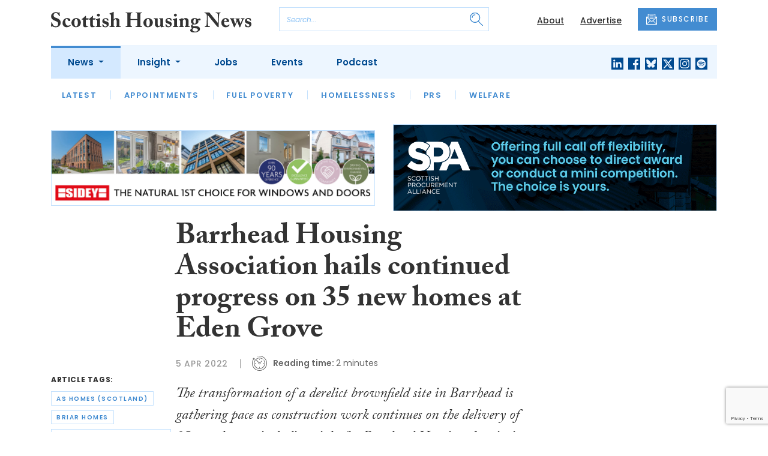

--- FILE ---
content_type: text/html; charset=UTF-8
request_url: https://www.scottishhousingnews.com/articles/barrhead-housing-association-hails-continued-progress-on-35-new-homes-at-eden-grove
body_size: 11248
content:
<!DOCTYPE html>
<html lang="en">
<head>
    <meta charset="UTF-8">
    <meta http-equiv="X-UA-Compatible" content="IE=edge">
    <meta name="viewport" content="width=device-width, initial-scale=1.0">
    <title>Barrhead Housing Association hails continued progress on 35 new homes at Eden Grove | Scottish Housing News</title>
    <meta name="description" content="The transformation of a derelict brownfield site in Barrhead is gathering pace as construction work continues on the delivery of 35 new homes, including eight for Barrhead Housing Association, at the Eden Grove development. ">

        <!-- Google Tag Manager -->
    <script>(function(w,d,s,l,i){w[l]=w[l]||[];w[l].push({'gtm.start':
    new Date().getTime(),event:'gtm.js'});var f=d.getElementsByTagName(s)[0],
    j=d.createElement(s),dl=l!='dataLayer'?'&l='+l:'';j.async=true;j.src=
    'https://www.googletagmanager.com/gtm.js?id='+i+dl;f.parentNode.insertBefore(j,f);
    })(window,document,'script','dataLayer','GTM-WDSFZHT');</script>
    <!-- End Google Tag Manager -->
    
        <script src="https://www.google.com/recaptcha/api.js" async defer></script>
    <script>
    function submitSubscribeModal(token) {
        document.getElementById("subscribe-modal").submit();
    }
    function submitSubscribe(token) {
        document.getElementById("subscribe").submit();
    }
    </script>
    
    
    <link rel="canonical" href="https://www.scottishhousingnews.com/articles/barrhead-housing-association-hails-continued-progress-on-35-new-homes-at-eden-grove" />
<script type="application/ld+json">
{
    "@context": "https://schema.org",
    "@type": "NewsArticle",
    "headline": "Barrhead Housing Association hails continued progress on 35 new homes at Eden Grove",
    "image": [
      "https://www.scottishhousingnews.com/storage/2a4baaf6c2b856b03c7cbc18b2a70c2768a6525e.jpg",
      "https://www.scottishhousingnews.com/storage/309410be6f756b711bfb4bf0e4dad636c4f770d2.jpg",
      "https://www.scottishhousingnews.com/storage/94788f16e518c38ee96ca22b04829fd9cd664473.jpg"
    ],
    "datePublished": "2022-04-05T08:24:00+01:00",
        "publisher": [
        {
          "name": "Scottish Housing News",
          "url": "https://www.scottishhousingnews.com"
        }
    ]
}
</script>

        <!-- Twitter -->
    <meta name="twitter:card" content="summary">
    <meta name="twitter:creator" content="@ScotHousingNews">
    <meta name="twitter:site" content="@ScotHousingNews">
    <meta name="twitter:title" content="Barrhead Housing Association hails continued progress on 35 new homes at Eden Grove">
    <meta name="twitter:description" content="The transformation of a derelict brownfield site in Barrhead is gathering pace as construction work continues on the delivery of 35 new homes, including eight for Barrhead Housing Association, at the Eden Grove development. ">
    <meta name="twitter:image" content="https://www.scottishhousingnews.com/storage/2a4baaf6c2b856b03c7cbc18b2a70c2768a6525e.jpg">
    
    <!-- Facebook -->
    <meta property="og:locale" content="en_GB" />
    <meta property="og:type" content="article" />
    <meta property="og:title" content="Barrhead Housing Association hails continued progress on 35 new homes at Eden Grove" />
    <meta property="og:description" content="The transformation of a derelict brownfield site in Barrhead is gathering pace as construction work continues on the delivery of 35 new homes, including eight for Barrhead Housing Association, at the Eden Grove development. " />
    <meta property="og:url" content="https://www.scottishhousingnews.com/articles/barrhead-housing-association-hails-continued-progress-on-35-new-homes-at-eden-grove" />
    <meta property="og:site_name" content="Scottish Housing News" />
    <meta property="og:image" content="https://www.scottishhousingnews.com/storage/2a4baaf6c2b856b03c7cbc18b2a70c2768a6525e.jpg" />
    <meta property="og:image:secure_url" content="https://www.scottishhousingnews.com/storage/2a4baaf6c2b856b03c7cbc18b2a70c2768a6525e.jpg" />
    <meta property="og:image:width" content="300" />
    <meta property="og:image:height" content="300" />

    <!-- Favicon -->
    <link rel="icon" type="image/png" href="https://www.scottishhousingnews.com/assets/images/favicon/favicon-32x32.png" sizes="32x32" />
    <link rel="icon" type="image/png" href="https://www.scottishhousingnews.com/assets/images/favicon/favicon-16x16.png" sizes="16x16" />

    <!-- Prefetch DNS -->
    <link rel="dns-prefetch" href="//cdn.jsdelivr.net">
    <link rel="dns-prefetch" href="//use.typekit.net">
    <link rel="dns-prefetch" href="//fonts.googleapis.com">
    <link rel="dns-prefetch" href="//cdnjs.cloudflare.com">

    <!-- Bootstrap CSS -->
    <link href="https://cdn.jsdelivr.net/npm/bootstrap@5.0.2/dist/css/bootstrap.min.css" rel="stylesheet" integrity="sha384-EVSTQN3/azprG1Anm3QDgpJLIm9Nao0Yz1ztcQTwFspd3yD65VohhpuuCOmLASjC" crossorigin="anonymous">

    <link rel="stylesheet" href="https://use.typekit.net/mkq0dhu.css">
    <link href="https://fonts.googleapis.com/css2?family=Poppins:ital,wght@0,300;0,400;0,500;0,600;0,700;1,300;1,400;1,500;1,600;1,700&display=swap" rel="stylesheet">

    <link rel="stylesheet" href="https://cdnjs.cloudflare.com/ajax/libs/normalize/8.0.1/normalize.min.css" integrity="sha512-NhSC1YmyruXifcj/KFRWoC561YpHpc5Jtzgvbuzx5VozKpWvQ+4nXhPdFgmx8xqexRcpAglTj9sIBWINXa8x5w==" crossorigin="anonymous" />

    <!-- Font Awesome -->
    <link rel="stylesheet" href="https://cdnjs.cloudflare.com/ajax/libs/font-awesome/5.15.3/css/all.min.css" integrity="sha512-iBBXm8fW90+nuLcSKlbmrPcLa0OT92xO1BIsZ+ywDWZCvqsWgccV3gFoRBv0z+8dLJgyAHIhR35VZc2oM/gI1w==" crossorigin="anonymous" referrerpolicy="no-referrer" />

    <link rel="stylesheet" href="https://www.scottishhousingnews.com/css/styles.css?20251007">
</head>
<body class="open-subnav">
        <!-- Google Tag Manager (noscript) -->
    <noscript><iframe src="https://www.googletagmanager.com/ns.html?id=GTM-WDSFZHT"
    height="0" width="0" style="display:none;visibility:hidden"></iframe></noscript>
    <!-- End Google Tag Manager (noscript) -->
            <header class="sfn-header" style="top: auto; position: static;">
        <div class="sfn-header-main navbar-expand-lg">
            <div class="container">
                <div class="row align-items-center">
                    <div class="col-6 col-lg-3 col-xl-4">
                        <div class="logo-holder">
                            <div class="sfn-toggle-button">
                                <div class="toggle-button">
                                    <div class="line-top"></div>
                                    <div class="line-middle"></div>
                                    <div class="line-bottom"></div>
                                </div>
                            </div>
                            <div class="navbar-brand logo">
                                <a href="https://www.scottishhousingnews.com">
                                    <img src="https://www.scottishhousingnews.com/assets/images/logos/scottish-housing-news-logo.svg" alt="Logo" class="d-none d-lg-block" style="height: 40px; margin-bottom: -10px;"/>
                                    <img src="https://www.scottishhousingnews.com/assets/images/logos/shn-logo-main.svg" alt="Logo" class="d-block d-lg-none" style="width: 80px"/>
                                </a>
                            </div>
                        </div>
                    </div>

                    <div class="col-6 col-lg-4 col-xl-4 order-lg-3">
                        <div class="sfn-header-top-links">
                            <nav>
                                <ul>
                                                                        <li class="d-none d-lg-block">
                                        <a href="https://www.scottishhousingnews.com/about">
                                            About
                                        </a>
                                    </li>
                                                                        <li class="d-none d-lg-block">
                                        <a href="https://www.scottishhousingnews.com/advertise">
                                            Advertise
                                        </a>
                                    </li>
                                                                        <li class="sfn-header-cta">
                                        <a href="#" class="btn btn-primary btn-has-icon-left" data-bs-toggle="modal" data-bs-target="#subscribeModal">
                                            <img src="https://www.scottishhousingnews.com/assets/images/icons/newsletter-icon.svg" alt="Newsletter icon">
                                            SUBSCRIBE
                                        </a>
                                    </li>
                                </ul>
                            </nav>
                        </div>
                    </div>

                    <div class="col-lg-5 order-lg-2 col-xl-4 d-none d-lg-block">
                        <div class="searchbar">
                            <div class="searchbar__inner">
                                <form action="https://www.scottishhousingnews.com/articles/search" method="get">
                                    <input type="text" placeholder="Search..." name="query" >
                                    <input type="submit" value="" style="background-image: url('https://www.scottishhousingnews.com/assets/images/icons/magnifying-glass-icon.svg');">
                                </form>
                            </div>
                        </div>
                    </div>
                </div>
            </div>
        </div>

        <div class="sfn-header-nav navbar navbar-expand-lg">
    <div>
        <div class="container">
            <div class="row">
                <div class="col-lg-12">
                    <div class="sfn-header-nav__holder">
                        <div>
                            <nav class="sfn-header-nav__inner">
                                <ul class="navbar-nav">
                                                                                                            <li class="dropdown">
                                        <a href="https://www.scottishhousingnews.com/category/news" class="dropdown-toggle active">
                                            News
                                        </a>
                                        <ul class="sfn-header-subnav" style="z-index: 3;">
                                            <li>
                                                <a href="https://www.scottishhousingnews.com/category/news">Latest</a>
                                            </li>
                                                                                        <li>
                                                <a href="https://www.scottishhousingnews.com/category/news/appointments">Appointments</a>
                                            </li>
                                                                                        <li>
                                                <a href="https://www.scottishhousingnews.com/category/news/fuel-poverty">Fuel Poverty</a>
                                            </li>
                                                                                        <li>
                                                <a href="https://www.scottishhousingnews.com/category/news/homelessness">Homelessness</a>
                                            </li>
                                                                                        <li>
                                                <a href="https://www.scottishhousingnews.com/category/news/prs">PRS</a>
                                            </li>
                                                                                        <li>
                                                <a href="https://www.scottishhousingnews.com/category/news/welfare">Welfare</a>
                                            </li>
                                                                                    </ul>
                                    </li>
                                                                                                                                                <li class="dropdown">
                                        <a href="https://www.scottishhousingnews.com/category/insight" class="dropdown-toggle">
                                            Insight
                                        </a>
                                        <ul class="sfn-header-subnav">
                                            <li>
                                                <a href="https://www.scottishhousingnews.com/category/insight">Latest</a>
                                            </li>
                                                                                        <li>
                                                <a href="https://www.scottishhousingnews.com/category/insight/opinion">Opinion</a>
                                            </li>
                                                                                        <li>
                                                <a href="https://www.scottishhousingnews.com/category/insight/interviews">Interviews</a>
                                            </li>
                                                                                        <li>
                                                <a href="https://www.scottishhousingnews.com/category/insight/housing-champions">Housing Champions</a>
                                            </li>
                                                                                        <li>
                                                <a href="https://www.scottishhousingnews.com/category/insight/sfha-tech-column">SFHA TECH column</a>
                                            </li>
                                                                                        <li>
                                                <a href="https://www.scottishhousingnews.com/category/insight/blacks-blog">Black&#039;s Blog</a>
                                            </li>
                                                                                        <li>
                                                <a href="https://www.scottishhousingnews.com/category/insight/our-housing-heritage">Our Housing Heritage</a>
                                            </li>
                                                                                    </ul>
                                    </li>
                                                                                                            <li>
                                        <a href="https://www.scottishhousingnews.com/jobs">
                                            Jobs
                                        </a>
                                    </li>
                                                                        <li>
                                        <a href="https://www.scottishhousingnews.com/events">
                                            Events
                                        </a>
                                    </li>
                                                                        <li>
                                        <a href="https://www.scottishhousingnews.com/media">
                                            Podcast
                                        </a>
                                    </li>
                                                                    </ul>
                            </nav>
                        </div>

                        <div class="sfn-social">
                            <nav>
                                <ul class="sfn-social__media">
                                                                        <li>
                                        <a href="https://linkedin.com/company/scottish-housing-news" target="_blank">
                                            <img src="https://www.scottishhousingnews.com/assets/images/brands/linkedin.svg" alt="LinkedIn">
                                        </a>
                                    </li>
                                                                                                            <li>
                                        <a href="https://facebook.com/ScotHousingNews" target="_blank">
                                            <img src="https://www.scottishhousingnews.com/assets/images/brands/facebook.svg" alt="Facebook">
                                        </a>
                                    </li>
                                                                                                            <li>
                                        <a href="https://bsky.app/profile/scottishhousingnews.com" target="_blank">
                                            <img src="https://www.scottishhousingnews.com/assets/images/brands/bluesky.svg" alt="Bluesky">
                                        </a>
                                    </li>
                                                                                                            <li>
                                        <a href="https://x.com/ScotHousingNews" target="_blank">
                                            <img src="https://www.scottishhousingnews.com/assets/images/brands/x.svg" alt="X">
                                        </a>
                                    </li>
                                                                                                            <li>
                                        <a href="https://instagram.com/scottishhousingnews" target="_blank">
                                            <img src="https://www.scottishhousingnews.com/assets/images/brands/instagram.svg" alt="Instagram">
                                        </a>
                                    </li>
                                                                                                                                                <li>
                                        <a href="https://open.spotify.com/show/5ywXRXl40cxozNrBpReSTd" target="_blank">
                                            <img src="https://www.scottishhousingnews.com/assets/images/brands/spotify.svg" alt="Spotify">
                                        </a>
                                    </li>
                                                                    </ul>
                            </nav>
                        </div>
                    </div>
                </div>
            </div>
        </div>
    </div>
</div>

        <div class="sfn-header-slide">
    <div class="sfn-header-slide__top">
        <div class="sfn-header-slide__left">
            <div class="sfn-header-slide__close">
                <img src="https://www.scottishhousingnews.com/assets/images/icons/arrow-left-dark.svg" alt="Arrow left dark">
            </div>
            <div class="sfn-header-slide__logo">
                <a href="https://www.scottishhousingnews.com">
                    <img src="https://www.scottishhousingnews.com/assets/images/logos/shn-logo-main.svg" alt="SFN Logo"/>
                </a>
            </div>
        </div>

        <div class="sfn-header-slide__action">
            <a href="#" class="btn btn-primary btn-has-icon-left" data-bs-toggle="modal" data-bs-target="#subscribeModal">
                <img src="https://www.scottishhousingnews.com/assets/images/icons/newsletter-icon.svg" alt="Newsletter icon">
                SUBSCRIBE
            </a>
        </div>
    </div>

    <div class="sfn-header-slide__search">
        <div class="searchbar">
            <div class="searchbar__inner">
                <form action="https://www.scottishhousingnews.com/articles/search" method="get">
                    <input type="text" placeholder="Search..." name="query" >
                    <input type="submit" value="" style="background-image: url('https://www.scottishhousingnews.com/assets/images/icons/magnifying-glass-icon.svg');">
                </form>
            </div>
        </div>
    </div>

    <div class="sfn-header-slide__nav">
        <nav class="navbar navbar-collapse collapse show" id="navbarSupportedContent">
            <ul class="navbar-nav me-auto">
                                                <li class="dropdown">
                    <a class="dropdown-toggle" href="https://www.scottishhousingnews.com/category/news">
                        News
                    </a>
                    <span class="dropdown-toggle--close" id="navnews" role="button" data-bs-toggle="dropdown" aria-expanded="true"></span>
                    <ul class="dropdown-menu" aria-labelledby="navnews" data-bs-popper="none">
                        <li>
                            <a href="https://www.scottishhousingnews.com/category/news">Latest</a>
                        </li>
                                                <li>
                            <a href="https://www.scottishhousingnews.com/category/news/appointments">Appointments</a>
                        </li>
                                                <li>
                            <a href="https://www.scottishhousingnews.com/category/news/fuel-poverty">Fuel Poverty</a>
                        </li>
                                                <li>
                            <a href="https://www.scottishhousingnews.com/category/news/homelessness">Homelessness</a>
                        </li>
                                                <li>
                            <a href="https://www.scottishhousingnews.com/category/news/prs">PRS</a>
                        </li>
                                                <li>
                            <a href="https://www.scottishhousingnews.com/category/news/welfare">Welfare</a>
                        </li>
                                            </ul>
                </li>
                                                                <li class="dropdown">
                    <a class="dropdown-toggle" href="https://www.scottishhousingnews.com/category/insight">
                        Insight
                    </a>
                    <span class="dropdown-toggle--close" id="navinsight" role="button" data-bs-toggle="dropdown" aria-expanded="true"></span>
                    <ul class="dropdown-menu" aria-labelledby="navinsight" data-bs-popper="none">
                        <li>
                            <a href="https://www.scottishhousingnews.com/category/insight">Latest</a>
                        </li>
                                                <li>
                            <a href="https://www.scottishhousingnews.com/category/insight/opinion">Opinion</a>
                        </li>
                                                <li>
                            <a href="https://www.scottishhousingnews.com/category/insight/interviews">Interviews</a>
                        </li>
                                                <li>
                            <a href="https://www.scottishhousingnews.com/category/insight/housing-champions">Housing Champions</a>
                        </li>
                                                <li>
                            <a href="https://www.scottishhousingnews.com/category/insight/sfha-tech-column">SFHA TECH column</a>
                        </li>
                                                <li>
                            <a href="https://www.scottishhousingnews.com/category/insight/blacks-blog">Black&#039;s Blog</a>
                        </li>
                                                <li>
                            <a href="https://www.scottishhousingnews.com/category/insight/our-housing-heritage">Our Housing Heritage</a>
                        </li>
                                            </ul>
                </li>
                                                <li>
                    <a href="https://www.scottishhousingnews.com/jobs">
                        Jobs
                    </a>
                </li>
                                <li>
                    <a href="https://www.scottishhousingnews.com/events">
                        Events
                    </a>
                </li>
                                <li>
                    <a href="https://www.scottishhousingnews.com/media">
                        Podcast
                    </a>
                </li>
                            </ul>
        </nav>
    </div>


    <div class="sfn-header-slide__info">
        <div class="sfn-social">
            <nav>
                <ul class="sfn-social__nav d-block d-lg-none">
                                        <li>
                        <a href="https://www.scottishhousingnews.com/about">
                            About
                        </a>
                    </li>
                                        <li>
                        <a href="https://www.scottishhousingnews.com/advertise">
                            Advertise
                        </a>
                    </li>
                                        <hr>
                                        <li>
                        <a href="https://www.scottishhousingnews.com/privacy-policy">
                            Privacy Policy
                        </a>
                    </li>
                                        <li>
                        <a href="https://www.scottishhousingnews.com/cookies">
                            Cookies
                        </a>
                    </li>
                                        <li>
                        <a href="https://www.scottishhousingnews.com/modern-slavery">
                            Modern Slavery
                        </a>
                    </li>
                                    </ul>
            </nav>

            <nav>
                <ul class="sfn-social__media">
                                        <li>
                        <a href="https://linkedin.com/company/scottish-housing-news" target="_blank">
                            <img src="https://www.scottishhousingnews.com/assets/images/brands/linkedin-light-blue.svg" alt="LinkedIn">
                        </a>
                    </li>
                                                            <li>
                        <a href="https://facebook.com/ScotHousingNews" target="_blank">
                            <img src="https://www.scottishhousingnews.com/assets/images/brands/facebook-light-blue.svg" alt="Facebook">
                        </a>
                    </li>
                                                            <li>
                        <a href="https://bsky.app/profile/scottishhousingnews.com" target="_blank">
                            <img src="https://www.scottishhousingnews.com/assets/images/brands/bluesky-light-blue.svg" alt="Bluesky">
                        </a>
                    </li>
                                                            <li>
                        <a href="https://x.com/ScotHousingNews" target="_blank">
                            <img src="https://www.scottishhousingnews.com/assets/images/brands/x-light-blue.svg" alt="X">
                        </a>
                    </li>
                                                            <li>
                        <a href="https://instagram.com/scottishhousingnews" target="_blank">
                            <img src="https://www.scottishhousingnews.com/assets/images/brands/instagram-light-blue.svg" alt="Instagram">
                        </a>
                    </li>
                                                                                <li>
                        <a href="https://open.spotify.com/show/5ywXRXl40cxozNrBpReSTd" target="_blank">
                            <img src="https://www.scottishhousingnews.com/assets/images/brands/spotify-light-blue.svg" alt="Spotify">
                        </a>
                    </li>
                                    </ul>
            </nav>

            <nav>
                <ul class="sfn-social__list-icons d-block d-lg-none">
                                        <li>
                        <img src="https://www.scottishhousingnews.com/assets/images/icons/phone-icon-light.svg" alt="Phone icon">
                        <a href="tel:01382472315">01382 472315</a>
                    </li>
                    
                                        <li>
                        <img src="https://www.scottishhousingnews.com/assets/images/icons/email-icon-light.svg" alt="Email icon">
                        <a href="mailto:newsdesk@scottishnews.com">newsdesk@scottishnews.com</a>
                    </li>
                                    </ul>
            </nav>
        </div>
    </div>
</div>
    </header>

    <main class="article-page">
    <!-- Advert (tablet+) -->
    <div class="mb-3 d-none d-lg-block">
    <div class="container">
        <div class="row">
            <div class="col-md-6 align-self-center">
                <div class="sfn-banner my-0">
                    <a href="https://www.scottishhousingnews.com/advert-click/65a8f79a9de49" target="_blank" rel="nofollow" data-advert="65a8f79a9de49"><img src="https://www.scottishconstructionnow.com/uploads/SCN_Banner%2024.jpg" class="advert" data-advert="65a8f79a9de49"></a>                </div>
            </div>

            <div class="col-md-6 align-self-center">
                <div class="sfn-banner my-0">
                    <a href="https://www.scottishhousingnews.com/advert-click/677ba710db94f" target="_blank" rel="nofollow" data-advert="677ba710db94f"><img src="https://www.scottishhousingnews.com/uploads/rs5-shn-banner-nov25.gif" class="advert" data-advert="677ba710db94f"></a>                </div>
            </div>
        </div>
    </div>
</div>

    <!-- Advert (mobile) -->
    <div class="container">
        <div class="row">
            <div class="sfn-banner mt-0 mb-4 d-block d-lg-none">
                <a href="https://www.scottishhousingnews.com/advert-click/695ce106590b6" target="_blank" rel="nofollow" data-advert="695ce106590b6"><img src="https://www.scottishconstructionnow.com/content/2026/SCN%20Summit%202026%20exhibition%20space.gif" class="advert" data-advert="695ce106590b6"></a>
            </div>
        </div>
    </div>

    <div class="sfn-sidebar-fixed--contain sfn-article-content">
        <div class="container">
            <div class="row">
                <div class="col-lg-2 col-xxl-2">
                    <div class="sfn-article-meta d-none d-lg-block">
                                                <div class="sfn-article-meta-inner">
    <h6>Article Tags:</h6>

    <div class="sfn-article-meta-tags">
                <div class="sfn-meta__badge">
            <a href="https://www.scottishhousingnews.com/tag/as-homes-scotland">as homes (scotland)</a>
        </div>
                <div class="sfn-meta__badge">
            <a href="https://www.scottishhousingnews.com/tag/briar-homes">briar homes</a>
        </div>
                <div class="sfn-meta__badge">
            <a href="https://www.scottishhousingnews.com/tag/barrhead-housing-association">barrhead housing association</a>
        </div>
            </div>
</div>
                    </div>
                </div>

                <article class="col-12 col-lg-7 col-xxl-8">
                    <div class="sfn-article">
                        <div class="sfn-article__heading">
                            <h1>Barrhead Housing Association hails continued progress on 35 new homes at Eden Grove</h1>
                        </div>

                        <div class="sfn-article__meta">
                            <div class="sfn-meta__holder">
                                <time datetime="2022-04-05" class="sfn-meta__date">
                                    5 Apr 2022
                                </time>

                                <address class="sfn-meta__time d-block">
                                    <img src="https://www.scottishhousingnews.com/assets/images/icons/clock-icon.svg" alt="Clock icon">
                                    <i>Reading time:</i> <span>2 minutes</span>
                                </address>
                            </div>
                        </div>

                        <div class="sfn-article-meta mt-4 mb-4 d-block d-lg-none">
                                                        <div class="sfn-article-meta-inner">
    <h6>Article Tags:</h6>

    <div class="sfn-article-meta-tags">
                <div class="sfn-meta__badge">
            <a href="https://www.scottishhousingnews.com/tag/as-homes-scotland">as homes (scotland)</a>
        </div>
                <div class="sfn-meta__badge">
            <a href="https://www.scottishhousingnews.com/tag/briar-homes">briar homes</a>
        </div>
                <div class="sfn-meta__badge">
            <a href="https://www.scottishhousingnews.com/tag/barrhead-housing-association">barrhead housing association</a>
        </div>
            </div>
</div>
                        </div>

                        
                        <div class="sfn-article__content">
                            <div class="sfn-article__subheading pb-0"><h3><p style="text-align: left;">The transformation of a derelict brownfield site in Barrhead is gathering pace as construction work continues on the delivery of 35 new homes, including eight for Barrhead Housing Association, at the Eden Grove development.</p></h3></div> <div class="sfn-article__featured-image mb-0">
                <img src="https://www.scottishhousingnews.com/uploads/Dealston%20Road.jpg" alt="Barrhead Housing Association hails continued progress on 35 new homes at Eden Grove" class="w-100">
            </div><p style="text-align: left;"></p> <p style="text-align: left;">AS Homes (Scotland) is constructing the units on behalf of Barrhead Housing Association and Briar Homes. The Scottish Government provided Barrhead Housing Association with grant funding of more than &pound;646,000 to deliver the homes.</p> <p style="text-align: left;">The development includes a mixture of two, three and four-bedroom homes for sale and for affordable rent. Work is anticipated to be complete by the end of Summer 2022 when Barrhead&rsquo;s tenants will be able to move into the new homes. These high quality homes will contain a number of features designed to help tenants reduce their carbon footprint. This includes up to the minute energy efficient heating systems, high insulation standards and PPV solar panels to help reduce energy consumption. The 35 homes are built around an attractive landscaped green space.</p> <p style="text-align: left;">Barrhead Housing Association&rsquo;s chief executive Lorna Wilson at a recent site visit said: &ldquo;With the previous building demolished some time ago, it is fantastic to see the land at last being put to good use. There is a huge need for social housing across East Renfrewshire including Barrhead. The range of homes being delivered here at Eden Grove demonstrates the commitment to increasing the availability of affordable homes in the Barrhead area. It has been good to be onsite once more to see good work being carried out by our partners AS Homes.&rdquo;</p> <p style="text-align: left;">Phil Daws, head of environment from East Renfrewshire Council, added: &ldquo;East Renfrewshire Housing Services are delighted to support this development as part of the council&rsquo;s priority for the provision of good quality, affordable housing for our residents.&rdquo;</p> <p style="text-align: left;">AS Homes managing director, Paul Kelly, commented: &ldquo;I am delighted to see that Eden Grove is progressing well. The project, alongside a further 27 homes for Briar Homes that are also being created, is bringing much-needed, highly energy-efficient homes to East Renfrewshire and we look forward to welcoming the new residents this summer.&rdquo;</p>
                        </div>
                    </div>

                    <div class="sfn-article-subscribe">
                        <span class="sfn-article-subscribe__text">
                            Join over 10,800 housing professionals in receiving our FREE daily email newsletter
                        </span>
                        <div class="sfn-newsletter-modal__form">
    <form id="subscribe" action="https://www.scottishhousingnews.com/subscribe" method="post">
        <input type="hidden" name="_token" value="utVxMOIoC5BwEeJntsE5zoE9DJneFOjNLj5bnrMk" autocomplete="off">        <input type="hidden" name="source" value="article">
        <input type="email" name="email" placeholder="Enter your email...">
                <button type="button" class="g-recaptcha" data-sitekey="6Le_GJMdAAAAAMjwj-uRGn70_VwNzJYGhHKcBULz" data-callback='submitSubscribe'>Subscribe</button>
            </form>
</div>
                    </div>
                </article>

                <div class="col-lg-3 col-xxl-2">
                    <div class="sfn-sidebar-fixed-container">
                        <div class="sfn-sidebar-fixed sfn-article-social">
                            <div class="sfn-article-social-media">
                                <img src="https://www.scottishhousingnews.com/assets/images/icons/share-icon.svg" alt="Share icon">
                                <div>
                                    <h6>Share this article:</h6>
                                    <nav>
                                        <ul class="sfn-social__media">
                                            <li>
                                                <a href="https://www.facebook.com/sharer/sharer.php?u=https%3A%2F%2Fwww.scottishhousingnews.com%2Farticles%2Fbarrhead-housing-association-hails-continued-progress-on-35-new-homes-at-eden-grove%3Futm_source%3Dfacebook%26utm_medium%3Dsocial_share%26utm_campaign%3Duser_generated%26utm_content%3Dweb_share_button" target="_blank">
                                                    <img src="https://www.scottishhousingnews.com/assets/images/brands/facebook-light-blue.svg" alt="Facebook">
                                                </a>
                                            </li>
                                            <li>
                                                <a href="https://x.com/intent/tweet?text=Barrhead Housing Association hails continued progress on 35 new homes at Eden Grove @ScotHousingNews&url=https%3A%2F%2Fwww.scottishhousingnews.com%2Farticles%2Fbarrhead-housing-association-hails-continued-progress-on-35-new-homes-at-eden-grove%3Futm_source%3Dtwitter%26utm_medium%3Dsocial_share%26utm_campaign%3Duser_generated%26utm_content%3Dweb_share_button" target="_blank">
                                                    <img src="https://www.scottishhousingnews.com/assets/images/brands/x-light-blue.svg" alt="X">
                                                </a>
                                            </li>
                                            <li>
                                                <a href="https://www.linkedin.com/shareArticle?url=https%3A%2F%2Fwww.scottishhousingnews.com%2Farticles%2Fbarrhead-housing-association-hails-continued-progress-on-35-new-homes-at-eden-grove%3Futm_source%3Dlinkedin%26utm_medium%3Dsocial_share%26utm_campaign%3Duser_generated%26utm_content%3Dweb_share_button&title=Barrhead Housing Association hails continued progress on 35 new homes at Eden Grove" target="_blank">
                                                    <img src="https://www.scottishhousingnews.com/assets/images/brands/linkedin-light-blue.svg" alt="Linked In">
                                                </a>
                                            </li>
                                        </ul>
                                    </nav>
                                </div>
                            </div>

                            <div class="sfn-article-social-newsletter d-none d-lg-flex">
                                <img src="https://www.scottishhousingnews.com/assets/images/icons/bell-icon.svg" alt="Bell icon">
                                <div>
                                    <h6>Subscribe to our newsletter to not miss articles like this one:</h6>
                                    <a href="#" class="btn btn-primary btn-sm btn-has-icon-left" data-bs-toggle="modal" data-bs-target="#subscribeModal">
                                        <img src="https://www.scottishhousingnews.com/assets/images/icons/newsletter-icon.svg" alt="Newsletter icon">
                                        SUBSCRIBE
                                    </a>
                                </div>
                            </div>
                        </div>
                    </div>
                </div>
            </div>
        </div>
    </div>


    <div class="sfn-article-bottom">
        <!-- Advert (mobile) -->
        <div class="container">
            <div class="row">
                <div class="sfn-banner m-0 d-block d-lg-none">
                    <a href="https://www.scottishhousingnews.com/advert-click/69282d4709f07" target="_blank" rel="nofollow" data-advert="69282d4709f07"><img src="https://www.scottishhousingnews.com/content/2025/AC%202026%20SHN%20Banner.png" class="advert" data-advert="69282d4709f07"></a>
                </div>
            </div>
        </div>
                                                        <div class="container pt-5 pt-lg-0">
                        <div class="row">
                            <div class="col-md-12">
                                <div class="sfn-title-long">
                                    <h1>Related Articles</h1>
                                </div>
                            </div>
                        </div>
                        <div class="row">
                                                        <div class="col-6 col-md-3">
                                <article class="sfn-news-box sfn-news-box--def sfn-news-box--def-vertical mb-4">
                                    <div class="sfn-news-box__image">
    <a href="https://www.scottishhousingnews.com/articles/finalists-unveiled-for-2024-scottish-home-awards">
        <img src="https://www.scottishhousingnews.com/storage/061be9d0f815acf08cf55e14f8ffcf718562a46f.jpg" alt="Box image">
    </a>
</div>
<div class="sfn-news-box__content">
    <div class="sfn-meta__holder">
        <time datetime="2024-05-01" class="sfn-meta__date">
            1 May 2024
        </time>

        <address class="sfn-meta__time">
            <img src="https://www.scottishhousingnews.com/assets/images/icons/clock-icon.svg" alt="Clock icon">
            <span>9 minutes</span>
        </address>
    </div>

    <div class="sfn-news-box__title">
        <h3>
            <a href="https://www.scottishhousingnews.com/articles/finalists-unveiled-for-2024-scottish-home-awards">Finalists unveiled for 2024 Scottish Home Awards</a>
        </h3>
    </div>

    </div>
                                </article>
                            </div>
                                                        <div class="col-6 col-md-3">
                                <article class="sfn-news-box sfn-news-box--def sfn-news-box--def-vertical mb-4">
                                    <div class="sfn-news-box__image">
    <a href="https://www.scottishhousingnews.com/articles/tis-celebrates-resounding-success-of-national-housing-conference-and-exhibition-1">
        <img src="https://www.scottishhousingnews.com/storage/3ec40e0333c569e25b59ba035c57099d140af1b6.jpg" alt="Box image">
    </a>
</div>
<div class="sfn-news-box__content">
    <div class="sfn-meta__holder">
        <time datetime="2024-11-14" class="sfn-meta__date">
            14 Nov 2024
        </time>

        <address class="sfn-meta__time">
            <img src="https://www.scottishhousingnews.com/assets/images/icons/clock-icon.svg" alt="Clock icon">
            <span>3 minutes</span>
        </address>
    </div>

    <div class="sfn-news-box__title">
        <h3>
            <a href="https://www.scottishhousingnews.com/articles/tis-celebrates-resounding-success-of-national-housing-conference-and-exhibition-1">TIS celebrates resounding success of National Housing Conference and Exhibition</a>
        </h3>
    </div>

    </div>
                                </article>
                            </div>
                                                        <div class="col-6 col-md-3">
                                <article class="sfn-news-box sfn-news-box--def sfn-news-box--def-vertical mb-4">
                                    <div class="sfn-news-box__image">
    <a href="https://www.scottishhousingnews.com/articles/briar-homes-secures-green-light-in-barrhead">
        <img src="https://www.scottishhousingnews.com/storage/5eb4b401a69ada9e12dbf4446fb229b8188374a4.jpg" alt="Box image">
    </a>
</div>
<div class="sfn-news-box__content">
    <div class="sfn-meta__holder">
        <time datetime="2025-01-07" class="sfn-meta__date">
            7 Jan 2025
        </time>

        <address class="sfn-meta__time">
            <img src="https://www.scottishhousingnews.com/assets/images/icons/clock-icon.svg" alt="Clock icon">
            <span>2 minutes</span>
        </address>
    </div>

    <div class="sfn-news-box__title">
        <h3>
            <a href="https://www.scottishhousingnews.com/articles/briar-homes-secures-green-light-in-barrhead">Briar Homes secures green light in Barrhead</a>
        </h3>
    </div>

    </div>
                                </article>
                            </div>
                                                        <div class="col-6 col-md-3">
                                <article class="sfn-news-box sfn-news-box--def sfn-news-box--def-vertical mb-4">
                                    <div class="sfn-news-box__image">
    <a href="https://www.scottishhousingnews.com/articles/briar-homes-secures-ps7m-bank-of-scotland-backing-to-build-hundreds-of-new-homes">
        <img src="https://www.scottishhousingnews.com/storage/7be337d979b8bc076c4c583597356cc2a8826b7c.jpg" alt="Box image">
    </a>
</div>
<div class="sfn-news-box__content">
    <div class="sfn-meta__holder">
        <time datetime="2024-04-11" class="sfn-meta__date">
            11 Apr 2024
        </time>

        <address class="sfn-meta__time">
            <img src="https://www.scottishhousingnews.com/assets/images/icons/clock-icon.svg" alt="Clock icon">
            <span>3 minutes</span>
        </address>
    </div>

    <div class="sfn-news-box__title">
        <h3>
            <a href="https://www.scottishhousingnews.com/articles/briar-homes-secures-ps7m-bank-of-scotland-backing-to-build-hundreds-of-new-homes">Briar Homes secures £7m Bank of Scotland backing to build hundreds of new homes</a>
        </h3>
    </div>

    </div>
                                </article>
                            </div>
                                                    </div>
                    </div>
                                        </div>
</main>

    <footer class="sfn-footer">
    <div class="sfn-footer__top">
        <div class="container">
            <div class="row">
                <div class="col-lg-4">
                    <div class="sfn-footer__info">
                        <div class="sfn-footer__logo">
                            <img src="https://www.scottishhousingnews.com/assets/images/logos/scottish-housing-news-logo-light.svg" alt="Logo light" style="height: 40px;">
                        </div>

                        <div class="sfn-social">
                            <div class="sfn-footer__socials">
                                <h4 class="d-none d-lg-block">Follow us:</h4>
                                <ul class="sfn-social__media">
                                                                        <li>
                                        <a href="https://linkedin.com/company/scottish-housing-news">
                                            <img src="https://www.scottishhousingnews.com/assets/images/brands/linkedin-light.svg" alt="LinkedIn">
                                        </a>
                                    </li>
                                                                                                            <li>
                                        <a href="https://facebook.com/ScotHousingNews">
                                            <img src="https://www.scottishhousingnews.com/assets/images/brands/facebook-light.svg" alt="Facebook">
                                        </a>
                                    </li>
                                                                                                            <li>
                                        <a href="https://bsky.app/profile/scottishhousingnews.com">
                                            <img src="https://www.scottishhousingnews.com/assets/images/brands/bluesky-light.svg" alt="Bluesky">
                                        </a>
                                    </li>
                                                                                                            <li>
                                        <a href="https://x.com/ScotHousingNews">
                                            <img src="https://www.scottishhousingnews.com/assets/images/brands/x-light.svg" alt="X">
                                        </a>
                                    </li>
                                                                                                            <li>
                                        <a href="https://instagram.com/scottishhousingnews">
                                            <img src="https://www.scottishhousingnews.com/assets/images/brands/instagram-light.svg" alt="Instagram">
                                        </a>
                                    </li>
                                                                                                                                                <li>
                                        <a href="https://open.spotify.com/show/5ywXRXl40cxozNrBpReSTd">
                                            <img src="https://www.scottishhousingnews.com/assets/images/brands/spotify-light.svg" alt="Spotify">
                                        </a>
                                    </li>
                                                                    </ul>
                            </div>

                            <div class="sfn-footer__contacts">
                                <ul class="sfn-social__list-icons">
                                                                        <li>
                                        <img src="https://www.scottishhousingnews.com/assets/images/icons/phone-icon-light.svg" alt="Phone icon">
                                        <a href="tel:01382472315">01382 472315</a>
                                    </li>
                                                                                                            <li>
                                        <img src="https://www.scottishhousingnews.com/assets/images/icons/email-icon-light.svg" alt="Email icon">
                                        <a href="mailto:newsdesk@scottishnews.com">newsdesk@scottishnews.com</a>
                                    </li>
                                                                    </ul>
                            </div>
                        </div>
                    </div>
                </div>
                                <div class="col-lg-2">
                    <div class="sfn-footer__nav">
                        <div class="sfn-footer__nav-title">
                            <h2>News</h2>
                            <img src="https://www.scottishhousingnews.com/assets/images/icons/chevron-right-light.svg" alt="Chevron right icon">
                        </div>

                        <div class="sfn-footer__nav-inner">
                            <ul>
                                                                <li>
                                    <a href="https://www.scottishhousingnews.com/category/news/appointments">Appointments</a>
                                </li>
                                                                <li>
                                    <a href="https://www.scottishhousingnews.com/category/news/fuel-poverty">Fuel Poverty</a>
                                </li>
                                                                <li>
                                    <a href="https://www.scottishhousingnews.com/category/news/homelessness">Homelessness</a>
                                </li>
                                                                <li>
                                    <a href="https://www.scottishhousingnews.com/category/news/prs">PRS</a>
                                </li>
                                                                <li>
                                    <a href="https://www.scottishhousingnews.com/category/news/welfare">Welfare</a>
                                </li>
                                                            </ul>
                        </div>
                    </div>
                </div>
                                <div class="col-lg-2">
                    <div class="sfn-footer__nav">
                        <div class="sfn-footer__nav-title">
                            <h2>Insight</h2>
                            <img src="https://www.scottishhousingnews.com/assets/images/icons/chevron-right-light.svg" alt="Chevron right icon">
                        </div>

                        <div class="sfn-footer__nav-inner">
                            <ul>
                                                                <li>
                                    <a href="https://www.scottishhousingnews.com/category/insight/opinion">Opinion</a>
                                </li>
                                                                <li>
                                    <a href="https://www.scottishhousingnews.com/category/insight/interviews">Interviews</a>
                                </li>
                                                                <li>
                                    <a href="https://www.scottishhousingnews.com/category/insight/housing-champions">Housing Champions</a>
                                </li>
                                                                <li>
                                    <a href="https://www.scottishhousingnews.com/category/insight/sfha-tech-column">SFHA TECH column</a>
                                </li>
                                                                <li>
                                    <a href="https://www.scottishhousingnews.com/category/insight/blacks-blog">Black&#039;s Blog</a>
                                </li>
                                                                <li>
                                    <a href="https://www.scottishhousingnews.com/category/insight/our-housing-heritage">Our Housing Heritage</a>
                                </li>
                                                            </ul>
                        </div>
                    </div>
                </div>
                                <div class="col-lg-2">
                    <div class="sfn-footer__nav">
                        <div class="sfn-footer__nav-title">
                            <h2>Explore</h2>
                            <img src="https://www.scottishhousingnews.com/assets/images/icons/chevron-right-light.svg" alt="Chevron right icon">
                        </div>

                        <div class="sfn-footer__nav-inner">
                            <ul>
                                <li>
                                    <a href="https://www.scottishhousingnews.com/jobs">Jobs</a>
                                </li>
                                <li>
                                    <a href="https://www.scottishhousingnews.com/events">Events</a>
                                </li>
                                                                <li>
                                    <a href="https://www.scottishhousingnews.com/about">
                                        About
                                    </a>
                                </li>
                                                                <li>
                                    <a href="https://www.scottishhousingnews.com/advertise">
                                        Advertise
                                    </a>
                                </li>
                                                            </ul>
                        </div>
                    </div>
                </div>
                <div class="col-lg-2">
                    <div class="sfn-footer__nav">
                        <div class="sfn-footer__nav-title">
                            <h2>Legal</h2>
                            <img src="https://www.scottishhousingnews.com/assets/images/icons/chevron-right-light.svg" alt="Chevron right icon">
                        </div>

                        <div class="sfn-footer__nav-inner">
                            <ul>
                                                                <li>
                                    <a href="https://www.scottishhousingnews.com/privacy-policy">
                                        Privacy Policy
                                    </a>
                                </li>
                                                                <li>
                                    <a href="https://www.scottishhousingnews.com/cookies">
                                        Cookies
                                    </a>
                                </li>
                                                                <li>
                                    <a href="https://www.scottishhousingnews.com/modern-slavery">
                                        Modern Slavery
                                    </a>
                                </li>
                                                            </ul>
                        </div>
                    </div>
                </div>
            </div>
        </div>
    </div>
    <div class="sfn-footer__bottom">
        <div class="container">
            <div class="row">
                <div class="col-lg-12">
                    <div class="sfn-footer__bottom-inner">
                        <div class="sfn-footer__copyright">
                            <h6>&copy; Dundee Press Agency Ltd 2026</h6>
                        </div>

                        <div class="sfn-footer__credits">
                            <h3>Design by:</h3>
                            <a href="https://futurenature.net/" target="_blank">
                                <img src="https://www.scottishhousingnews.com/assets/images/logos/future-nature-logo.svg" alt="Future Nature logo">
                            </a>
                        </div>
                    </div>
                </div>
            </div>
        </div>
    </div>
</footer>

    <!-- Newsletter Modal -->
    <div class="modal sfn-newsletter-modal modal-newsletter fade" id="subscribeModal" tabindex="-1" aria-hidden="true">
    <div class="modal-dialog">
        <div class="modal-content">
            <div class="modal-close" data-bs-dismiss="modal">
                <img src="https://www.scottishhousingnews.com/assets/images/icons/times-icon-white.svg" alt="Times icon">
            </div>
            <div class="modal-body">
            <div class="sfn-newsletter-modal__inner">
                <div class="sfn-newsletter-modal__icon">
                    <img src="https://www.scottishhousingnews.com/assets/images/icons/newsletter-notify-icon.svg" alt="Newsletter Notify Icon">
                </div>
                <div class="sfn-newsletter-modal__title">
                    <h3>Join over 10,800 housing professionals in receiving our FREE daily email newsletter</h3>
                </div>
                <div class="sfn-newsletter-modal__content">
                    <p>Scottish Housing News is your daily service for the latest news, jobs and events, delivered directly to your email inbox.</p>
                </div>
                <div class="sfn-newsletter-modal__form">
                    <form id="subscribe-modal" action="https://www.scottishhousingnews.com/subscribe" method="post">
                        <input type="hidden" name="_token" value="utVxMOIoC5BwEeJntsE5zoE9DJneFOjNLj5bnrMk" autocomplete="off">                        <input type="hidden" name="source" value="modal">
                        <input type="email" name="email" placeholder="Enter your email...">
                                                <button type="button" class="g-recaptcha" data-sitekey="6Le_GJMdAAAAAMjwj-uRGn70_VwNzJYGhHKcBULz" data-callback='submitSubscribeModal'>Subscribe</button>
                                            </form>
                </div>
            </div>
            </div>
        </div>
    </div>
</div>

    
    <script src="https://cdnjs.cloudflare.com/ajax/libs/jquery/3.6.0/jquery.min.js" integrity="sha512-894YE6QWD5I59HgZOGReFYm4dnWc1Qt5NtvYSaNcOP+u1T9qYdvdihz0PPSiiqn/+/3e7Jo4EaG7TubfWGUrMQ==" crossorigin="anonymous"></script>
    <script src="https://cdn.jsdelivr.net/npm/bootstrap@5.0.2/dist/js/bootstrap.bundle.min.js" integrity="sha384-MrcW6ZMFYlzcLA8Nl+NtUVF0sA7MsXsP1UyJoMp4YLEuNSfAP+JcXn/tWtIaxVXM" crossorigin="anonymous"></script>
    <script src="https://www.scottishhousingnews.com/js/jquery.sticky.js"></script>
    <script src="https://www.scottishhousingnews.com/js/cuttr.min.js"></script>
    <script src="https://www.scottishhousingnews.com/js/truncateHeadings.js"></script>
    <script src="https://www.scottishhousingnews.com/js/functions.js"></script>

        <script src="https://www.scottishhousingnews.com/js/showSubnav.js"></script>
    
    <script>
    function stickyHeader() {
        $('.sfn-header').sticky({
            topSpacing: 0,
            zIndex: 100,
            wrapperClassName: 'header-wrapper'
        });
    }

    jQuery(document).ready(function($){
         toggleSubnavOnScroll();         stickyHeader();
    });

    jQuery(window).resize(function($) {
         toggleSubnavOnScroll();         stickyHeader();
    });
    </script>

    <script>
function sidebarOffset() {
    if (jQuery(window).width() > 991) {
        // Take article heading's height and apply it as an offset to left sidebar
        var articleHeadingHeight = $('.sfn-article__heading > h1').height();
        $('.sfn-article-meta').css({'paddingTop': articleHeadingHeight + 50});
    } else {
        $('.sfn-article-meta').css({'paddingTop': 0});
    }
}

function stickySidebar() {
    // Sticky elements (Article page)
    $('.sfn-sidebar-fixed').sticky({
        topSpacing: 180,
    });
}

jQuery(document).ready(function($){
    sidebarOffset();
    stickySidebar();
});

jQuery(window).resize(function($) {
    sidebarOffset();
    stickySidebar();
});
</script>
</body>
</html>


--- FILE ---
content_type: text/html; charset=utf-8
request_url: https://www.google.com/recaptcha/api2/anchor?ar=1&k=6Le_GJMdAAAAAMjwj-uRGn70_VwNzJYGhHKcBULz&co=aHR0cHM6Ly93d3cuc2NvdHRpc2hob3VzaW5nbmV3cy5jb206NDQz&hl=en&v=PoyoqOPhxBO7pBk68S4YbpHZ&size=invisible&anchor-ms=20000&execute-ms=30000&cb=1ccykb6e00tf
body_size: 49616
content:
<!DOCTYPE HTML><html dir="ltr" lang="en"><head><meta http-equiv="Content-Type" content="text/html; charset=UTF-8">
<meta http-equiv="X-UA-Compatible" content="IE=edge">
<title>reCAPTCHA</title>
<style type="text/css">
/* cyrillic-ext */
@font-face {
  font-family: 'Roboto';
  font-style: normal;
  font-weight: 400;
  font-stretch: 100%;
  src: url(//fonts.gstatic.com/s/roboto/v48/KFO7CnqEu92Fr1ME7kSn66aGLdTylUAMa3GUBHMdazTgWw.woff2) format('woff2');
  unicode-range: U+0460-052F, U+1C80-1C8A, U+20B4, U+2DE0-2DFF, U+A640-A69F, U+FE2E-FE2F;
}
/* cyrillic */
@font-face {
  font-family: 'Roboto';
  font-style: normal;
  font-weight: 400;
  font-stretch: 100%;
  src: url(//fonts.gstatic.com/s/roboto/v48/KFO7CnqEu92Fr1ME7kSn66aGLdTylUAMa3iUBHMdazTgWw.woff2) format('woff2');
  unicode-range: U+0301, U+0400-045F, U+0490-0491, U+04B0-04B1, U+2116;
}
/* greek-ext */
@font-face {
  font-family: 'Roboto';
  font-style: normal;
  font-weight: 400;
  font-stretch: 100%;
  src: url(//fonts.gstatic.com/s/roboto/v48/KFO7CnqEu92Fr1ME7kSn66aGLdTylUAMa3CUBHMdazTgWw.woff2) format('woff2');
  unicode-range: U+1F00-1FFF;
}
/* greek */
@font-face {
  font-family: 'Roboto';
  font-style: normal;
  font-weight: 400;
  font-stretch: 100%;
  src: url(//fonts.gstatic.com/s/roboto/v48/KFO7CnqEu92Fr1ME7kSn66aGLdTylUAMa3-UBHMdazTgWw.woff2) format('woff2');
  unicode-range: U+0370-0377, U+037A-037F, U+0384-038A, U+038C, U+038E-03A1, U+03A3-03FF;
}
/* math */
@font-face {
  font-family: 'Roboto';
  font-style: normal;
  font-weight: 400;
  font-stretch: 100%;
  src: url(//fonts.gstatic.com/s/roboto/v48/KFO7CnqEu92Fr1ME7kSn66aGLdTylUAMawCUBHMdazTgWw.woff2) format('woff2');
  unicode-range: U+0302-0303, U+0305, U+0307-0308, U+0310, U+0312, U+0315, U+031A, U+0326-0327, U+032C, U+032F-0330, U+0332-0333, U+0338, U+033A, U+0346, U+034D, U+0391-03A1, U+03A3-03A9, U+03B1-03C9, U+03D1, U+03D5-03D6, U+03F0-03F1, U+03F4-03F5, U+2016-2017, U+2034-2038, U+203C, U+2040, U+2043, U+2047, U+2050, U+2057, U+205F, U+2070-2071, U+2074-208E, U+2090-209C, U+20D0-20DC, U+20E1, U+20E5-20EF, U+2100-2112, U+2114-2115, U+2117-2121, U+2123-214F, U+2190, U+2192, U+2194-21AE, U+21B0-21E5, U+21F1-21F2, U+21F4-2211, U+2213-2214, U+2216-22FF, U+2308-230B, U+2310, U+2319, U+231C-2321, U+2336-237A, U+237C, U+2395, U+239B-23B7, U+23D0, U+23DC-23E1, U+2474-2475, U+25AF, U+25B3, U+25B7, U+25BD, U+25C1, U+25CA, U+25CC, U+25FB, U+266D-266F, U+27C0-27FF, U+2900-2AFF, U+2B0E-2B11, U+2B30-2B4C, U+2BFE, U+3030, U+FF5B, U+FF5D, U+1D400-1D7FF, U+1EE00-1EEFF;
}
/* symbols */
@font-face {
  font-family: 'Roboto';
  font-style: normal;
  font-weight: 400;
  font-stretch: 100%;
  src: url(//fonts.gstatic.com/s/roboto/v48/KFO7CnqEu92Fr1ME7kSn66aGLdTylUAMaxKUBHMdazTgWw.woff2) format('woff2');
  unicode-range: U+0001-000C, U+000E-001F, U+007F-009F, U+20DD-20E0, U+20E2-20E4, U+2150-218F, U+2190, U+2192, U+2194-2199, U+21AF, U+21E6-21F0, U+21F3, U+2218-2219, U+2299, U+22C4-22C6, U+2300-243F, U+2440-244A, U+2460-24FF, U+25A0-27BF, U+2800-28FF, U+2921-2922, U+2981, U+29BF, U+29EB, U+2B00-2BFF, U+4DC0-4DFF, U+FFF9-FFFB, U+10140-1018E, U+10190-1019C, U+101A0, U+101D0-101FD, U+102E0-102FB, U+10E60-10E7E, U+1D2C0-1D2D3, U+1D2E0-1D37F, U+1F000-1F0FF, U+1F100-1F1AD, U+1F1E6-1F1FF, U+1F30D-1F30F, U+1F315, U+1F31C, U+1F31E, U+1F320-1F32C, U+1F336, U+1F378, U+1F37D, U+1F382, U+1F393-1F39F, U+1F3A7-1F3A8, U+1F3AC-1F3AF, U+1F3C2, U+1F3C4-1F3C6, U+1F3CA-1F3CE, U+1F3D4-1F3E0, U+1F3ED, U+1F3F1-1F3F3, U+1F3F5-1F3F7, U+1F408, U+1F415, U+1F41F, U+1F426, U+1F43F, U+1F441-1F442, U+1F444, U+1F446-1F449, U+1F44C-1F44E, U+1F453, U+1F46A, U+1F47D, U+1F4A3, U+1F4B0, U+1F4B3, U+1F4B9, U+1F4BB, U+1F4BF, U+1F4C8-1F4CB, U+1F4D6, U+1F4DA, U+1F4DF, U+1F4E3-1F4E6, U+1F4EA-1F4ED, U+1F4F7, U+1F4F9-1F4FB, U+1F4FD-1F4FE, U+1F503, U+1F507-1F50B, U+1F50D, U+1F512-1F513, U+1F53E-1F54A, U+1F54F-1F5FA, U+1F610, U+1F650-1F67F, U+1F687, U+1F68D, U+1F691, U+1F694, U+1F698, U+1F6AD, U+1F6B2, U+1F6B9-1F6BA, U+1F6BC, U+1F6C6-1F6CF, U+1F6D3-1F6D7, U+1F6E0-1F6EA, U+1F6F0-1F6F3, U+1F6F7-1F6FC, U+1F700-1F7FF, U+1F800-1F80B, U+1F810-1F847, U+1F850-1F859, U+1F860-1F887, U+1F890-1F8AD, U+1F8B0-1F8BB, U+1F8C0-1F8C1, U+1F900-1F90B, U+1F93B, U+1F946, U+1F984, U+1F996, U+1F9E9, U+1FA00-1FA6F, U+1FA70-1FA7C, U+1FA80-1FA89, U+1FA8F-1FAC6, U+1FACE-1FADC, U+1FADF-1FAE9, U+1FAF0-1FAF8, U+1FB00-1FBFF;
}
/* vietnamese */
@font-face {
  font-family: 'Roboto';
  font-style: normal;
  font-weight: 400;
  font-stretch: 100%;
  src: url(//fonts.gstatic.com/s/roboto/v48/KFO7CnqEu92Fr1ME7kSn66aGLdTylUAMa3OUBHMdazTgWw.woff2) format('woff2');
  unicode-range: U+0102-0103, U+0110-0111, U+0128-0129, U+0168-0169, U+01A0-01A1, U+01AF-01B0, U+0300-0301, U+0303-0304, U+0308-0309, U+0323, U+0329, U+1EA0-1EF9, U+20AB;
}
/* latin-ext */
@font-face {
  font-family: 'Roboto';
  font-style: normal;
  font-weight: 400;
  font-stretch: 100%;
  src: url(//fonts.gstatic.com/s/roboto/v48/KFO7CnqEu92Fr1ME7kSn66aGLdTylUAMa3KUBHMdazTgWw.woff2) format('woff2');
  unicode-range: U+0100-02BA, U+02BD-02C5, U+02C7-02CC, U+02CE-02D7, U+02DD-02FF, U+0304, U+0308, U+0329, U+1D00-1DBF, U+1E00-1E9F, U+1EF2-1EFF, U+2020, U+20A0-20AB, U+20AD-20C0, U+2113, U+2C60-2C7F, U+A720-A7FF;
}
/* latin */
@font-face {
  font-family: 'Roboto';
  font-style: normal;
  font-weight: 400;
  font-stretch: 100%;
  src: url(//fonts.gstatic.com/s/roboto/v48/KFO7CnqEu92Fr1ME7kSn66aGLdTylUAMa3yUBHMdazQ.woff2) format('woff2');
  unicode-range: U+0000-00FF, U+0131, U+0152-0153, U+02BB-02BC, U+02C6, U+02DA, U+02DC, U+0304, U+0308, U+0329, U+2000-206F, U+20AC, U+2122, U+2191, U+2193, U+2212, U+2215, U+FEFF, U+FFFD;
}
/* cyrillic-ext */
@font-face {
  font-family: 'Roboto';
  font-style: normal;
  font-weight: 500;
  font-stretch: 100%;
  src: url(//fonts.gstatic.com/s/roboto/v48/KFO7CnqEu92Fr1ME7kSn66aGLdTylUAMa3GUBHMdazTgWw.woff2) format('woff2');
  unicode-range: U+0460-052F, U+1C80-1C8A, U+20B4, U+2DE0-2DFF, U+A640-A69F, U+FE2E-FE2F;
}
/* cyrillic */
@font-face {
  font-family: 'Roboto';
  font-style: normal;
  font-weight: 500;
  font-stretch: 100%;
  src: url(//fonts.gstatic.com/s/roboto/v48/KFO7CnqEu92Fr1ME7kSn66aGLdTylUAMa3iUBHMdazTgWw.woff2) format('woff2');
  unicode-range: U+0301, U+0400-045F, U+0490-0491, U+04B0-04B1, U+2116;
}
/* greek-ext */
@font-face {
  font-family: 'Roboto';
  font-style: normal;
  font-weight: 500;
  font-stretch: 100%;
  src: url(//fonts.gstatic.com/s/roboto/v48/KFO7CnqEu92Fr1ME7kSn66aGLdTylUAMa3CUBHMdazTgWw.woff2) format('woff2');
  unicode-range: U+1F00-1FFF;
}
/* greek */
@font-face {
  font-family: 'Roboto';
  font-style: normal;
  font-weight: 500;
  font-stretch: 100%;
  src: url(//fonts.gstatic.com/s/roboto/v48/KFO7CnqEu92Fr1ME7kSn66aGLdTylUAMa3-UBHMdazTgWw.woff2) format('woff2');
  unicode-range: U+0370-0377, U+037A-037F, U+0384-038A, U+038C, U+038E-03A1, U+03A3-03FF;
}
/* math */
@font-face {
  font-family: 'Roboto';
  font-style: normal;
  font-weight: 500;
  font-stretch: 100%;
  src: url(//fonts.gstatic.com/s/roboto/v48/KFO7CnqEu92Fr1ME7kSn66aGLdTylUAMawCUBHMdazTgWw.woff2) format('woff2');
  unicode-range: U+0302-0303, U+0305, U+0307-0308, U+0310, U+0312, U+0315, U+031A, U+0326-0327, U+032C, U+032F-0330, U+0332-0333, U+0338, U+033A, U+0346, U+034D, U+0391-03A1, U+03A3-03A9, U+03B1-03C9, U+03D1, U+03D5-03D6, U+03F0-03F1, U+03F4-03F5, U+2016-2017, U+2034-2038, U+203C, U+2040, U+2043, U+2047, U+2050, U+2057, U+205F, U+2070-2071, U+2074-208E, U+2090-209C, U+20D0-20DC, U+20E1, U+20E5-20EF, U+2100-2112, U+2114-2115, U+2117-2121, U+2123-214F, U+2190, U+2192, U+2194-21AE, U+21B0-21E5, U+21F1-21F2, U+21F4-2211, U+2213-2214, U+2216-22FF, U+2308-230B, U+2310, U+2319, U+231C-2321, U+2336-237A, U+237C, U+2395, U+239B-23B7, U+23D0, U+23DC-23E1, U+2474-2475, U+25AF, U+25B3, U+25B7, U+25BD, U+25C1, U+25CA, U+25CC, U+25FB, U+266D-266F, U+27C0-27FF, U+2900-2AFF, U+2B0E-2B11, U+2B30-2B4C, U+2BFE, U+3030, U+FF5B, U+FF5D, U+1D400-1D7FF, U+1EE00-1EEFF;
}
/* symbols */
@font-face {
  font-family: 'Roboto';
  font-style: normal;
  font-weight: 500;
  font-stretch: 100%;
  src: url(//fonts.gstatic.com/s/roboto/v48/KFO7CnqEu92Fr1ME7kSn66aGLdTylUAMaxKUBHMdazTgWw.woff2) format('woff2');
  unicode-range: U+0001-000C, U+000E-001F, U+007F-009F, U+20DD-20E0, U+20E2-20E4, U+2150-218F, U+2190, U+2192, U+2194-2199, U+21AF, U+21E6-21F0, U+21F3, U+2218-2219, U+2299, U+22C4-22C6, U+2300-243F, U+2440-244A, U+2460-24FF, U+25A0-27BF, U+2800-28FF, U+2921-2922, U+2981, U+29BF, U+29EB, U+2B00-2BFF, U+4DC0-4DFF, U+FFF9-FFFB, U+10140-1018E, U+10190-1019C, U+101A0, U+101D0-101FD, U+102E0-102FB, U+10E60-10E7E, U+1D2C0-1D2D3, U+1D2E0-1D37F, U+1F000-1F0FF, U+1F100-1F1AD, U+1F1E6-1F1FF, U+1F30D-1F30F, U+1F315, U+1F31C, U+1F31E, U+1F320-1F32C, U+1F336, U+1F378, U+1F37D, U+1F382, U+1F393-1F39F, U+1F3A7-1F3A8, U+1F3AC-1F3AF, U+1F3C2, U+1F3C4-1F3C6, U+1F3CA-1F3CE, U+1F3D4-1F3E0, U+1F3ED, U+1F3F1-1F3F3, U+1F3F5-1F3F7, U+1F408, U+1F415, U+1F41F, U+1F426, U+1F43F, U+1F441-1F442, U+1F444, U+1F446-1F449, U+1F44C-1F44E, U+1F453, U+1F46A, U+1F47D, U+1F4A3, U+1F4B0, U+1F4B3, U+1F4B9, U+1F4BB, U+1F4BF, U+1F4C8-1F4CB, U+1F4D6, U+1F4DA, U+1F4DF, U+1F4E3-1F4E6, U+1F4EA-1F4ED, U+1F4F7, U+1F4F9-1F4FB, U+1F4FD-1F4FE, U+1F503, U+1F507-1F50B, U+1F50D, U+1F512-1F513, U+1F53E-1F54A, U+1F54F-1F5FA, U+1F610, U+1F650-1F67F, U+1F687, U+1F68D, U+1F691, U+1F694, U+1F698, U+1F6AD, U+1F6B2, U+1F6B9-1F6BA, U+1F6BC, U+1F6C6-1F6CF, U+1F6D3-1F6D7, U+1F6E0-1F6EA, U+1F6F0-1F6F3, U+1F6F7-1F6FC, U+1F700-1F7FF, U+1F800-1F80B, U+1F810-1F847, U+1F850-1F859, U+1F860-1F887, U+1F890-1F8AD, U+1F8B0-1F8BB, U+1F8C0-1F8C1, U+1F900-1F90B, U+1F93B, U+1F946, U+1F984, U+1F996, U+1F9E9, U+1FA00-1FA6F, U+1FA70-1FA7C, U+1FA80-1FA89, U+1FA8F-1FAC6, U+1FACE-1FADC, U+1FADF-1FAE9, U+1FAF0-1FAF8, U+1FB00-1FBFF;
}
/* vietnamese */
@font-face {
  font-family: 'Roboto';
  font-style: normal;
  font-weight: 500;
  font-stretch: 100%;
  src: url(//fonts.gstatic.com/s/roboto/v48/KFO7CnqEu92Fr1ME7kSn66aGLdTylUAMa3OUBHMdazTgWw.woff2) format('woff2');
  unicode-range: U+0102-0103, U+0110-0111, U+0128-0129, U+0168-0169, U+01A0-01A1, U+01AF-01B0, U+0300-0301, U+0303-0304, U+0308-0309, U+0323, U+0329, U+1EA0-1EF9, U+20AB;
}
/* latin-ext */
@font-face {
  font-family: 'Roboto';
  font-style: normal;
  font-weight: 500;
  font-stretch: 100%;
  src: url(//fonts.gstatic.com/s/roboto/v48/KFO7CnqEu92Fr1ME7kSn66aGLdTylUAMa3KUBHMdazTgWw.woff2) format('woff2');
  unicode-range: U+0100-02BA, U+02BD-02C5, U+02C7-02CC, U+02CE-02D7, U+02DD-02FF, U+0304, U+0308, U+0329, U+1D00-1DBF, U+1E00-1E9F, U+1EF2-1EFF, U+2020, U+20A0-20AB, U+20AD-20C0, U+2113, U+2C60-2C7F, U+A720-A7FF;
}
/* latin */
@font-face {
  font-family: 'Roboto';
  font-style: normal;
  font-weight: 500;
  font-stretch: 100%;
  src: url(//fonts.gstatic.com/s/roboto/v48/KFO7CnqEu92Fr1ME7kSn66aGLdTylUAMa3yUBHMdazQ.woff2) format('woff2');
  unicode-range: U+0000-00FF, U+0131, U+0152-0153, U+02BB-02BC, U+02C6, U+02DA, U+02DC, U+0304, U+0308, U+0329, U+2000-206F, U+20AC, U+2122, U+2191, U+2193, U+2212, U+2215, U+FEFF, U+FFFD;
}
/* cyrillic-ext */
@font-face {
  font-family: 'Roboto';
  font-style: normal;
  font-weight: 900;
  font-stretch: 100%;
  src: url(//fonts.gstatic.com/s/roboto/v48/KFO7CnqEu92Fr1ME7kSn66aGLdTylUAMa3GUBHMdazTgWw.woff2) format('woff2');
  unicode-range: U+0460-052F, U+1C80-1C8A, U+20B4, U+2DE0-2DFF, U+A640-A69F, U+FE2E-FE2F;
}
/* cyrillic */
@font-face {
  font-family: 'Roboto';
  font-style: normal;
  font-weight: 900;
  font-stretch: 100%;
  src: url(//fonts.gstatic.com/s/roboto/v48/KFO7CnqEu92Fr1ME7kSn66aGLdTylUAMa3iUBHMdazTgWw.woff2) format('woff2');
  unicode-range: U+0301, U+0400-045F, U+0490-0491, U+04B0-04B1, U+2116;
}
/* greek-ext */
@font-face {
  font-family: 'Roboto';
  font-style: normal;
  font-weight: 900;
  font-stretch: 100%;
  src: url(//fonts.gstatic.com/s/roboto/v48/KFO7CnqEu92Fr1ME7kSn66aGLdTylUAMa3CUBHMdazTgWw.woff2) format('woff2');
  unicode-range: U+1F00-1FFF;
}
/* greek */
@font-face {
  font-family: 'Roboto';
  font-style: normal;
  font-weight: 900;
  font-stretch: 100%;
  src: url(//fonts.gstatic.com/s/roboto/v48/KFO7CnqEu92Fr1ME7kSn66aGLdTylUAMa3-UBHMdazTgWw.woff2) format('woff2');
  unicode-range: U+0370-0377, U+037A-037F, U+0384-038A, U+038C, U+038E-03A1, U+03A3-03FF;
}
/* math */
@font-face {
  font-family: 'Roboto';
  font-style: normal;
  font-weight: 900;
  font-stretch: 100%;
  src: url(//fonts.gstatic.com/s/roboto/v48/KFO7CnqEu92Fr1ME7kSn66aGLdTylUAMawCUBHMdazTgWw.woff2) format('woff2');
  unicode-range: U+0302-0303, U+0305, U+0307-0308, U+0310, U+0312, U+0315, U+031A, U+0326-0327, U+032C, U+032F-0330, U+0332-0333, U+0338, U+033A, U+0346, U+034D, U+0391-03A1, U+03A3-03A9, U+03B1-03C9, U+03D1, U+03D5-03D6, U+03F0-03F1, U+03F4-03F5, U+2016-2017, U+2034-2038, U+203C, U+2040, U+2043, U+2047, U+2050, U+2057, U+205F, U+2070-2071, U+2074-208E, U+2090-209C, U+20D0-20DC, U+20E1, U+20E5-20EF, U+2100-2112, U+2114-2115, U+2117-2121, U+2123-214F, U+2190, U+2192, U+2194-21AE, U+21B0-21E5, U+21F1-21F2, U+21F4-2211, U+2213-2214, U+2216-22FF, U+2308-230B, U+2310, U+2319, U+231C-2321, U+2336-237A, U+237C, U+2395, U+239B-23B7, U+23D0, U+23DC-23E1, U+2474-2475, U+25AF, U+25B3, U+25B7, U+25BD, U+25C1, U+25CA, U+25CC, U+25FB, U+266D-266F, U+27C0-27FF, U+2900-2AFF, U+2B0E-2B11, U+2B30-2B4C, U+2BFE, U+3030, U+FF5B, U+FF5D, U+1D400-1D7FF, U+1EE00-1EEFF;
}
/* symbols */
@font-face {
  font-family: 'Roboto';
  font-style: normal;
  font-weight: 900;
  font-stretch: 100%;
  src: url(//fonts.gstatic.com/s/roboto/v48/KFO7CnqEu92Fr1ME7kSn66aGLdTylUAMaxKUBHMdazTgWw.woff2) format('woff2');
  unicode-range: U+0001-000C, U+000E-001F, U+007F-009F, U+20DD-20E0, U+20E2-20E4, U+2150-218F, U+2190, U+2192, U+2194-2199, U+21AF, U+21E6-21F0, U+21F3, U+2218-2219, U+2299, U+22C4-22C6, U+2300-243F, U+2440-244A, U+2460-24FF, U+25A0-27BF, U+2800-28FF, U+2921-2922, U+2981, U+29BF, U+29EB, U+2B00-2BFF, U+4DC0-4DFF, U+FFF9-FFFB, U+10140-1018E, U+10190-1019C, U+101A0, U+101D0-101FD, U+102E0-102FB, U+10E60-10E7E, U+1D2C0-1D2D3, U+1D2E0-1D37F, U+1F000-1F0FF, U+1F100-1F1AD, U+1F1E6-1F1FF, U+1F30D-1F30F, U+1F315, U+1F31C, U+1F31E, U+1F320-1F32C, U+1F336, U+1F378, U+1F37D, U+1F382, U+1F393-1F39F, U+1F3A7-1F3A8, U+1F3AC-1F3AF, U+1F3C2, U+1F3C4-1F3C6, U+1F3CA-1F3CE, U+1F3D4-1F3E0, U+1F3ED, U+1F3F1-1F3F3, U+1F3F5-1F3F7, U+1F408, U+1F415, U+1F41F, U+1F426, U+1F43F, U+1F441-1F442, U+1F444, U+1F446-1F449, U+1F44C-1F44E, U+1F453, U+1F46A, U+1F47D, U+1F4A3, U+1F4B0, U+1F4B3, U+1F4B9, U+1F4BB, U+1F4BF, U+1F4C8-1F4CB, U+1F4D6, U+1F4DA, U+1F4DF, U+1F4E3-1F4E6, U+1F4EA-1F4ED, U+1F4F7, U+1F4F9-1F4FB, U+1F4FD-1F4FE, U+1F503, U+1F507-1F50B, U+1F50D, U+1F512-1F513, U+1F53E-1F54A, U+1F54F-1F5FA, U+1F610, U+1F650-1F67F, U+1F687, U+1F68D, U+1F691, U+1F694, U+1F698, U+1F6AD, U+1F6B2, U+1F6B9-1F6BA, U+1F6BC, U+1F6C6-1F6CF, U+1F6D3-1F6D7, U+1F6E0-1F6EA, U+1F6F0-1F6F3, U+1F6F7-1F6FC, U+1F700-1F7FF, U+1F800-1F80B, U+1F810-1F847, U+1F850-1F859, U+1F860-1F887, U+1F890-1F8AD, U+1F8B0-1F8BB, U+1F8C0-1F8C1, U+1F900-1F90B, U+1F93B, U+1F946, U+1F984, U+1F996, U+1F9E9, U+1FA00-1FA6F, U+1FA70-1FA7C, U+1FA80-1FA89, U+1FA8F-1FAC6, U+1FACE-1FADC, U+1FADF-1FAE9, U+1FAF0-1FAF8, U+1FB00-1FBFF;
}
/* vietnamese */
@font-face {
  font-family: 'Roboto';
  font-style: normal;
  font-weight: 900;
  font-stretch: 100%;
  src: url(//fonts.gstatic.com/s/roboto/v48/KFO7CnqEu92Fr1ME7kSn66aGLdTylUAMa3OUBHMdazTgWw.woff2) format('woff2');
  unicode-range: U+0102-0103, U+0110-0111, U+0128-0129, U+0168-0169, U+01A0-01A1, U+01AF-01B0, U+0300-0301, U+0303-0304, U+0308-0309, U+0323, U+0329, U+1EA0-1EF9, U+20AB;
}
/* latin-ext */
@font-face {
  font-family: 'Roboto';
  font-style: normal;
  font-weight: 900;
  font-stretch: 100%;
  src: url(//fonts.gstatic.com/s/roboto/v48/KFO7CnqEu92Fr1ME7kSn66aGLdTylUAMa3KUBHMdazTgWw.woff2) format('woff2');
  unicode-range: U+0100-02BA, U+02BD-02C5, U+02C7-02CC, U+02CE-02D7, U+02DD-02FF, U+0304, U+0308, U+0329, U+1D00-1DBF, U+1E00-1E9F, U+1EF2-1EFF, U+2020, U+20A0-20AB, U+20AD-20C0, U+2113, U+2C60-2C7F, U+A720-A7FF;
}
/* latin */
@font-face {
  font-family: 'Roboto';
  font-style: normal;
  font-weight: 900;
  font-stretch: 100%;
  src: url(//fonts.gstatic.com/s/roboto/v48/KFO7CnqEu92Fr1ME7kSn66aGLdTylUAMa3yUBHMdazQ.woff2) format('woff2');
  unicode-range: U+0000-00FF, U+0131, U+0152-0153, U+02BB-02BC, U+02C6, U+02DA, U+02DC, U+0304, U+0308, U+0329, U+2000-206F, U+20AC, U+2122, U+2191, U+2193, U+2212, U+2215, U+FEFF, U+FFFD;
}

</style>
<link rel="stylesheet" type="text/css" href="https://www.gstatic.com/recaptcha/releases/PoyoqOPhxBO7pBk68S4YbpHZ/styles__ltr.css">
<script nonce="nmu30Ooi4tmx5GjPOPUwIw" type="text/javascript">window['__recaptcha_api'] = 'https://www.google.com/recaptcha/api2/';</script>
<script type="text/javascript" src="https://www.gstatic.com/recaptcha/releases/PoyoqOPhxBO7pBk68S4YbpHZ/recaptcha__en.js" nonce="nmu30Ooi4tmx5GjPOPUwIw">
      
    </script></head>
<body><div id="rc-anchor-alert" class="rc-anchor-alert"></div>
<input type="hidden" id="recaptcha-token" value="[base64]">
<script type="text/javascript" nonce="nmu30Ooi4tmx5GjPOPUwIw">
      recaptcha.anchor.Main.init("[\x22ainput\x22,[\x22bgdata\x22,\x22\x22,\[base64]/[base64]/bmV3IFpbdF0obVswXSk6Sz09Mj9uZXcgWlt0XShtWzBdLG1bMV0pOks9PTM/bmV3IFpbdF0obVswXSxtWzFdLG1bMl0pOks9PTQ/[base64]/[base64]/[base64]/[base64]/[base64]/[base64]/[base64]/[base64]/[base64]/[base64]/[base64]/[base64]/[base64]/[base64]\\u003d\\u003d\x22,\[base64]\\u003d\x22,\x22UQbCq8K+VHnDp1gkR8KLU8Olw6MEw45+MDF3wrJfw689dsOoD8Kpwrl4CsO9w7nCpsK9LSx0w75lw53DvjN3w7LDscK0HRfDkMKGw44yB8OtHMKKwp3DlcOeJMOiVSxuwr4oLsO1VMKqw5rDlj59wohcCyZJwq3DrcKHIsOzwrYYw5TDocOZwp/Ciyh2L8KgeMO/PhHDnXHCrsOAwpDDmcKlwr7DtsO2GH5PwqRnRCd+WsOpRxzChcO1X8KUUsKLw53CkHLDiSIIwoZ0w7howrzDuV9SDsOewpLDm0tIw5lzAMK6wr7CtMOgw6ZmKsKmNCJ+wrvDqcKiTcK/[base64]/Ct8K+wrbDksOVworCkSvCnsOULjLCrQYtBkdNwqHDlcOUBMK8GMKhE3HDsMKCw6ofWMKuGk9rWcKQdcKnQDPCvXDDjsO6wqHDncO9asOawp7DvMKNw7DDh0IXw5Ydw7YuB244cARZwrXDsETCgHLCvRzDvD/DjHfDrCXDgsOAw4IPCljCgWJGLMOmwpcqwrbDqcK/wo0Fw7sbGsOSIcKCwodtGsKQwoDCqcKpw6Ndw59qw7kHwrJRFMOSwpxUHxHCl0c9w6/DqhzCisOLwosqGFHCiCZOwqlOwqMfAcOfcMOswqIfw4Zew5VUwp5CQEzDtCbCohvDvFVzw4/DqcK5T8Oiw43Dk8KhwrzDrsKbwrvDkcKow7DDjMOGDWFrT1Z9wqzCgAprUsKDIMOuCcKnwoEfwpbDszxzwo82wp1dwqNueWYRw6wSX1IhBMKVBcOAImUcw6HDtMO4w5fDuA4fTsOOQjTCicOaDcKXVXnCvsOWwokSJMONbsKuw6ImS8O6b8K9w5UKw49Lwo/Dg8O4wpDCqifDqcKnw5tYOsK5BcKTecKdRmfDhcOUfgtQfCw9w5Fpwo3Di8Oiwoolw7rCjxYhw7TCocOQwrPDo8OCwrDCu8KUIcKMNMKMV28zUsOBO8K/JMK8w7Uewr5jQh4Bb8KUw7QzbcOmw4XDr8OMw7U7PCvCt8OsJMOzwqzDkk3DhDo7wrskwrRIwqQhJ8O+ecKiw7oZUH/Dp0nCtWrClcOGbydudBsDw7vDnkN6IcKOwo5EwrYpwoHDjk/DlMOyM8KKesKLO8OQwoMJwpgJf3UGPE5RwoEYw7Mlw6M3VCXDkcKmQsO3w4hSwrbCrcKlw6PCiXJUwqzCiMKHOMKkwoLCicKvBUzCv0DDuMKtwr/DrsKaaMO/ASjCl8KJwp7Dkg7CscOvPR/ClMKLfGQCw7E8w5rDo3DDuWLDkMKsw5oVF0LDvFvDs8K9bsO4b8O1QcORSDDDiXNWwoJRUcO4BBJFeVNswqLCp8K1L0PDgMOmw4/DvMOhf3ITYB7CucOEV8OZdg8gIG1owqPCiCJkw6TDnMOSLgk2wpbDrcO9w7lgw7kZw6XCrWhLwrEmODp0w5zDjcKdw5TCoUDDoz1qXMKeFsOHwqDDpsORw48vTlkhTw8/[base64]/MztkwqXCqkkRPsO6wpXDvcKYwrp/w5vCri1FAAMdIsKCCcK0w588wrxbWcK0SXlRwpjCj3bDt3bDtMKIw5/CocK2wqodw7ZLP8OCw67Cj8KNYmHCkBhxwp/[base64]/DilXDmcKqSUrCpVXCkcKpf8K5wrvDvcOdwqtOw5bCv28uO2jCuMK7w5zDgHPDvMK0wotbBMOPC8KpZsKiw7lPw6HDonDCsnTCo27DpSvDjwnDpMObw7dpwr7CscODwr9Vwp5Owr89wr4nw7rDgsKvXhDDvB7Clz/DhcOmeMO+T8K5VcObdcO+CMKecCgjXxPCtMKMCMKawoMWMAZxOMKywr9KB8KzM8O/LMKhwrPDqMKqwpQiR8OmFjjCg2LDvEXCrGTDv1BHw59RdFQaD8O5woLCtyTChTwkwpTCj2XDjsKxUMKVw7EqwqTDncK/[base64]/VwLCmMOjw6jClcK6wrvCrMK0wp0uwonCmlXClnLCq3bDo8KAHTDDtMKPL8OcbsOkO3llw7jCk2vDoyEkw6rCt8OQwoB/PcKGIQZMLsKZw7MLwpTCicO6DcKPUjR1wo3DpEvDiHgOKCfDrsOOwrhxw755wpXCulvCnMOLRsOGwo8IOMOdAsKCw4PDl0QVAcOwE2nCtQnDhhE6bsO9w4DDik0UccKQwqdGAMOMYj3CmsK4EMKCYsOBRAfCjsO3McOiM0AiTULDp8K/F8KzwpJxIEhmw6cScMKfw43Dk8OmDsK7wqB8Q3HDpBXCuxELNsO5NMOQw4XDnjrDqcKXIcOzB2bCjcO4BEUxUD/CinPCrcOtw6zDsQ3DmEJ4wotfVyMJI3VDccK3wo/DujTCjCbDlsOlw4o3woxbwokfQ8KHSsOzw4NDJCAfSE7DolkDYcKJwr9/[base64]/DsVMcWUk3S8Oswp/Cu2R6w75EY8OKw7VGesKDw4/Duk5Wwo86wpZdwpN6wrLCk0HCkcOmITrCpmfDn8KPCxTChMKbOQXCmsOdJEguw6LDq3HDu8OIXMKAbxnCvsKFw4/[base64]/DuMK2cX3CvW3Cs8KBRg4mbE7DiMKGfMOXUhdsBwUtSEvDuMOPHlAMCU1HwqbDvAHDocKFw5Iew53CsVoKwp4QwpZ5fH7DtMOBUMOfwonCo8Koe8OKesOzHjVkAi16LWhUwrPDp03CmVlpEhPDpcK/EXrDtsKhQE/[base64]/CMKCZyjDhsK5OWYMLi5mesOyYgAQw4wJecKCw6FBw5nCqn8dw6zCu8KPw5DCtMKnFsKERic9JxIpXAnDncOLO259CsKxVlvCtcK/w7nCrEQzw73CscOaXCEmwpAnLsKeUcOfX3fCv8K0wqAvMk3DgcOvHcKOw5YxwrfDlBfCgzHDvS9zw4cxwozDlMOSwpI0CFHDt8ObwoXDmgl7wqDDh8OLB8KKw7rCtQ7DkMOEwo/CsMO/[base64]/McOqwocjwpYuQ8OOwo/[base64]/ChFxiKsO/GjnDt8O3w6BuE0fCmgfDvQPCpcOIwojCusKuw6lZFBTCggvCvh9UCMKjw7zDmzvDtz3ClEJqEsKywo0vL3owGsKewqI4w7vChcOlw51UwpjDgjw7wqHCuQ3ChcK0w7J4TUPDs3LDmFDChzjDncOiwqZPwrDCpGxbLcKfcDvClUhROyXDrnHDt8Oxw4/CgMOjwqbDhhjCmF8yX8ODwozCi8O+T8Kaw7lqw5bDq8Kdw7RQwpYWw5lvKcO8wpRAd8Ofwpw3w5hsRcKEw7p0w4rDr1VYw5zDtsKNbHnCmRt9OFjCvsOGW8O/w7/[base64]/ZMOswpgHQTBtcDgGBMOGw5Mww4DDv3ZIwrnDpmQ6Z8KwBcKibcOFXMKvw7B0PcKlw4M5wqPDiTxhwq4tTsKuwoY9CQF2wpolIFbDgkViwr5adsO2w6zDt8OFBTRrw4xFERbCsEvDr8Khw7Axwot/[base64]/wobCj8OUYhZralBHM8K+asOqOiTDtz51esOhM8OPcwYfw7rDusOCd8Kew44cVkzDoT8iQErDucOMw6vDjSTCgSnDt0/[base64]/[base64]/DjELCqFzCgMOwwqnCgsO2a2waw6wtwozCnmnChMKOw6PDojUCflnDrsOOG3UfIcOfOioqw5vDowHDjcOaDU/CqcK/dsO9w57DicK8w4XDvcOjwobCrHEfwoALCcKAw7Q3wo8jwozCsg/DpMOOUAPDtcOET3HCnMKWb14jLMO4TsKFwrfCjsOTwq3DhU4aAGrDj8Kfw6A5wo3DpxnCosOvw4bCpMOAwrU6wqPDqMKHRiLDpzdnCHvDggJZw5pzE3/DkjPCq8OuexPDusOZwqI4Lzl7DsO4KMKxw7XDqsKSwqHClnQcVGbCjcO/[base64]/CpnzDrTRCGsKKw57Cv8OlwrzCocKcc8OBwoHDlxYhNBbChT/CgTtuGcKOw7nDty/Dok45E8Kvwot5wrosfh3Cs1gNYcODwqHCjcObwpx3W8KdWsK+wqlhw5oDwrfCkcOdwootHhHCpMOiwohVw4AxNsOhWsKww5LDpi8UY8OaAcKpw6jCm8O9ZH8zw5bDuTvCugnDlwA/P0YCFQTDr8OWBRYvwprCtE/CpzbCscKkwqbCjMKyVzXCnlbCgi1hEW3DvEfDhzrCqsOOSgjDkcKFw7TCp19aw4xTw47CjBXCl8KiN8OpwpLDmsObwq3Cki1Dw6HDqiFYw5TCtMO8w5bCggdOwr/[base64]/CncO8wqtdfcOsX3lXA8KrUMOYMi5HAibCnDXDpMO8w5rCswpywpE4DVgQw4YIwpx/[base64]/CmQcRLsOAM8KVwrPDpxzDksKXwovCgsK2woMUJA7CgcOIMEQIT8Kjwp89w7sQwq/CnBJgwpIjwo/Cgys5dlkVGDrCqsOqeMO/[base64]/DkWnCtcOiQlXDpsORwrTDn8OgTjHCs8OWw51bVWTCrcOjwqdywrHDk05tSSTDhCzCg8KIfgjCksOZHX1YYcOsF8KEfsOjw5UHw6jCuiV5OcKuR8OzBsKmFcOMcwPCgRfCjkjDv8KOBMO6CMK2w6VnRcKse8OrwpQXwoA0LwwJfMOrSi/CrcKYwoDDocOBw4bCnsK2ZcKeUMKRVcOLFsOcwr17wp/CkzPCkWlueVTCr8KKPGDDqDBaS2/Dk0kvw5AWBsKPVk7CmwZPwpMQwq7CljHDosOrw7Zfw7gFwpoCXxrDlMOIwp9lYVtRwrzCkDLDocODdcOvO8ORwo/CiTx5GQ9HbzbCinjDuSjDtXrDv14qJS4HasKbKyHChG/[base64]/DqsOFw619Fz3DjMKkw4B8wo14WzfChDBCw4HCli9ewoAww5rCkCzDqsK3Yy5+w6oUw7lpXsKOw4EGw57Cu8O1UyISe1cheyYYKA/DpcOIF1Jpw4vDqMOew7XDksOiw7pOw47CocODw4fDsMO9VWBdwr1LJcOKwpXDuBDDu8O3w7Blw5tXOcO/[base64]/DusOlcMK2f3I0w5TCnEdLwrx0Y8KSfnnCh8Omw4jCtcO5w4/DscOWEcK4A8Orw6jCoCzCvMK0w55+R3ZFwq7Dh8OUcsObJMKyMMK/w6Y7CB0DRzofS0DDulLDtgrChcOYwrnCr1PCgcONSsKKJMORDApYw6kOBQw2wqw8w67ClsK8woUuelDDoMK6wo7CvFTCs8K2wqdPfcOmwoJvAMOiOgzCty5pwq17Q3TDuCHCpB/CsMOqOcKCC3HDkcOYwrPDkhZuw6rClcO+wr7CiMO7RcKDGkgXN8KDw6J6LTXCvFfCu1jDt8ODAXllwpFII0J8VcKgw5bDrcKpexPDjAZwG38uBzzDg1IKb2TDqnTCqzZXEBzChsKDwqHCqcKkwr/[base64]/OMKmw5QSw4XDkcKLw6kBFsKiE8Oxw6rCqTJrDAHDm3HCi1nDpMK7c8OZFC8Uw752L1HCt8KxEMK6w6wNwoE3w688wp7DkMKMwrbDmGYQO1/ClcO0w6LDi8KKwqPDpgR8wohvw7PDmlTCoMKGVMKRwpPDj8KAdcOycSQxL8OZwrHDlhPDpMOoasKuw7tSwqcUwrbDpsOAw7/[base64]/ScOQw47CriHCrjPDlHHDmcKzwqVgw43CmcOad8OgNMKywp41w70mDCnCs8Obw6TCu8OWMGTDucO7wqzCsRhIw6Qfw7V/w5QVKCtsw4XDlsOSZT5ZwpxdMWoDPcKNS8KowqJNZjDDq8OydifCjHoJPsKjD2vCjsO4C8KyWA1dQUrDqsKmT2Zww5nCjwzCssONPADDv8KnUXMuw68Ewo1dw5Ilw5x1YsKwKE3DvcKJIsOeBU5Gw5XDtwXCl8O/w7tKw5xBXsO2w64qw5BowqHDp8OGw78sVF98w7nDq8KTX8KPWiLCmjJQw7jCssO3w7cBU10qw5/DjsKtaAJHw7LDhsK/UcKswrnDk39jSxvCvsOQL8Oow47DvhXCp8O6wqPCkcO3Y107SsKlwowkwq7CicKvwq3CiwXDj8O7w68CKcOHwod0Q8OEwpNvcsKnPcOSwoV3EMKcKsOmw5TDgH8Mw4RDwoMkwrMDAsOcw4dHw7w/w4ZJwr/CgMOMwqJWE0DDhcKQw6ZRTcO1w50bw71+w5fCmFfClFJAwoLDlcOww7Fhw7AbEMKlScKkw4/[base64]/[base64]/DvSlJw7XCtUlKwq7CvBQzHwMUTxl4RANXw4cffMKdZMKTID7DrAbCn8KgwrU8EinCnmJLwq7CrsKRw4nCqMKUw4/DmcO7w40sw4vCuijDhMKgZcO/[base64]/woRawprCnsOqJRHCusK6w7rCrgM/w4PDlGZJwoc0B8KmwrwiB8OZQcKXLMOxKcOEw57DqyjCsMOpYkMeIG3Dv8OPTcKpMnkkBzAuw5BOwopfaMOfw6cCcxtRFMO+ZMKHw5jDiiXDjcOTwpbCkyvDiC3DgsK/RsOtwp5jccKEecKSZwvDs8OiwrXDiUdzwoDDoMKGWTzDl8KewqbDhAnDu8KEbW4Uw69CP8OxwqVmw5TDsBLDgz1aW8O/wp0/G8KdZ1TCjBVWw4HCi8OWD8KpwonCsXrDvMOJGhjCgw3DtsO3VcOieMO9w6vDg8KLPcOMwoPCg8Ksw5/CrgLDqsKuL0pIZGTCjGRdwqJJwpc8wpDCvlEAN8KJIMOsDcKrw5YaUcOTw6fCvsKtCDDDm8Kdw5IINcK2cHB5wq5QWcOXQygFTmMAwrwpTSgZQMOrdcKxasOGwo3DvcKrw45mw4QuZsOvwqxUQ1wHwr/DvDMcSsOnSxo/wrvDuMKPw4d2w5bCnMKPRcOww7HCojDDkMOjJsOrw5nDhBLCiw/[base64]/DlsOMw73CrR5tW8OZw7dvw6NAH8KMFMKIGsKVwrZOacOYCsOxfsO+woTDl8KhQz1RKBRjPQNpwrl5w6zDu8KfecOGbTDDmcKJTW0Sf8KCL8O8w5zCgMKaTQJew7DCqxPDq0bCv8OswqjDixhjw4kLMxzCsWLDhsKAwop8KCEIAkDCmXvCjFjCtcKjQsOwwpbCnzR/[base64]/[base64]/wowQwqnCpCjCmWXChz1Ec04OWsOoJsK/wrXDkznDhTfCoMOfIkcMJMOWRQ0iwpUnRVkHwrM3wpbDusKowrDCq8OzawZww6XCpsK2w6VKCcKHHFHCpcOfwotEwpMLfmTCg8OaHGFCNjvDnhfCtzgGw6BUwowiEMOxwqwjeMOLw5hde8Ofw6FJP28rJy9/wr/CnEg/Jn7ChlAIG8OPeHctK2xlfQ1dCMOrw4TChcKIw65uw5EbdsKkGcOUwrobwp3DpcOgLCg2CivDrcOhw55YTcOgwrHCmm5pw4TCvTHCs8KsTMKlw4l5DGNsMmFtwrZfdi7CisKRY8OKbcKYUMKGwpnDqcO/K3l9FQXCoMOiQ1/CuWDChSAkw7tjKMOSwphVw67CtkxJw5nDjcKYwo54HcKSwpvCtwnDpsOzwrxuXRoRwpXCo8OfwpDDsBUSUVs0NkjCqcKqwrTCrcO/wp1kw5Elw4LCqcOAw7VKSl7Cs2DDmFhSVXfDg8KNFMKnOHpfw4TDhkkcVRzCu8KwwrxGYMOzWzd+P19dwrx7w5LDu8OGw7bDj0QHw5HCj8Opw6bCqXYLVChhwp/[base64]/DlMOrw4JiN8OfUcOzbQHCgxbCv8KlNEDDocKvFcK0L2jDosOXFhkew7XDvsKqO8OQFlrCvz3DsMK1wpbDhGU4Yn9+wrBfwqwowo/[base64]/Do8OqB8KNVMORwqBawrPDhsOFwoQzwr3CscKfTCDDtjILwrDCjAjCtXDDl8O3wq1rwrTDomnCmhpALMOuw7DCgcObHwHCicKHwroUw4/CjzzCgsO4fcOzwrHDvMKSwrAHJ8OgAsO+w7jDojDCiMO9wrrCoU7DhjUMfcK6YsK8RcKZw7A7wq/DoAsqFMK5w5vChworSsOmw5fDrcOWPcKNw5rDqcOkw5pPSF56wrRYJMKZw4XDjB8fwpPDtnPCvRDDmsKrw55VS8KnwoVACkxew5/DhEhlX0VPWcKER8OxXDLCpEzCvWt4DgMyw5LCiGEZFMKOEsOjNBLDlw9SA8KVw6EEdcO9wp1WQMKpwozCo2QIen9UA2EhPMKdw6bDhsK3QsKuw7FFw5vCvhjCmi8Xw7fCrGDCjMKyw5YGw7/[base64]/ClcOAesONcsOYHcOZw4TCm8OCw4IGw6VSHCDCgVQlE09GwqA9UcKIw5hVw7bCikJFHcOIYnh/[base64]/Cp8OVw7FqSEHCgMOpwplufcKUw5LDkHPClRFLwrcXwo95wpbCpg1Hw6LDkCvDrMOobw4uDERSw5LDhXsYw6xpACUdWC1/wq9Pw5nDsj7DlyfDkGZDw7trwpUDwrIIWcKEF2/DsGrDrcK1wrhpHGZ2woHCkmsgAMO1LcKsGMO0Y1ssE8OvPiFkw6F1wodJDMKow6fCjMKcXMKiw4fDkl9eOXnCnm/Dm8KBbkjDosOCazpwPsOwwqsCOUrDtnHCoB7Dp8K3EHHCiMOswqApIgQTSnLDvQHCm8OVHSxFw5QDOA/DgcO5w4tRw7MJZsKJw7dWwo7DncOKw7gQFXBBVzLDssO8CB/[base64]/[base64]/CosKNw70/[base64]/DicKiDsK3V8Owwp/[base64]/CvA3ChsO4wqbDunXDny8qIU5Jw6cGA8K0IsKZw4JOw64ywrfDicOBw48uw67DshgGw7UOGMKuIxDDhydew5VkwoFdcjPCvCA5wqg1TsOAwpA8FcKbwociw7tYdMK5AnswLcK3IsKKQloGw6h3RXvDvcOXG8KSw67CrwXDpFrCgcObw4/Dq11qN8O9w4zCqsKSSMOEwrJkwoLDuMOIX8K/[base64]/[base64]/CscKBF8OEXcKmwr1GBsOXasOhCCBSO8KMwqBsYg7DscOacsOnDMK/cTPDgsOMw4LCt8O2ClXDkzx1w7ghw4jDj8Kmw7UMwqBRw6TDkMOPw6QAwrl9w4oJwrHCncKewrbCmj/CjsO4OGLDjUDCogbDhn/Cl8OdNMOeQsOKwpHChcODURnDv8K7wqJgTTzCk8ObXsOUL8OBf8KvXgrCtVXDhR/DvgcqCFAKciUow5AEw73CiVXDsMOpeDAwJ3rCg8KEw7k0w4UFUAfCp8O1wqTDk8OEw6jCiivDv8Ojw5QmwqfDhMKJw6FuU3rDhcKOTMK5M8K6EMKDOMKcTsKuUy9eZT/CrknCm8OuV33CpMKnw6rCqcKxw7rCt0LCgA8yw5zCsX0DXynDiVw7w5zCp33Dkz8FejjDhwd6O8Kxw6UmFQrCoMO5CcOZwpzCl8O4wrrCsMOAwrg/[base64]/cCpDRFliwqs+dw4XwqrChSgUKD/[base64]/[base64]/DjjdtwpNNbsO4wovCgUcYwoM0woTCglvCqgxXw5zDjEvDhBxIMsKOIA/CgXRhN8KhK3Q0KMKqFsKCZiPCjgnDp8KMRwZyw7Newpk3NcK+w5PCj8KNUSLCqsO+w4I5w5wRwqh5XTPCi8O3wr8awrvDoSbCiiHCmcOfMMK8QwFYQgp/[base64]/Cr2/Ck0bCh8ORGQnDtsOiJH/[base64]/Cg8Knw518w5HClMOsw5ZXf2rCgyjCucOnw7JFw7HCgF7Cm8Oaw5PCjQ9bQ8K0wotgw5VLw6E3aHPDvShQLGTDqcOpwrnChDp1wqY9wokZwq/CiMORTMK7BCfDtMOyw7rDvMOxBcKkNAvDoRIbVsKDCClAw4/Dpw/DgMOnw49IMDA+wpAFw4zCnMOxwq7DqcKQwqsxDsOowpJCw43CtcKtCsKcwplceUTDkE/DrsOrwr/CvHMFwqI0ZMKRwqrDosKRd8O6wpZpw7/[base64]/[base64]/Z2ATwoQmw7Y3w4Bqw4RLw4bDrcK9DsKiwrzCmVZSw6oWwonChi8Awo9dw6rCmcOoB1LCvTZXfcO7wqlgw7NWwrPDtV/DgsKqw7U0H0BgwpMyw4Rlwr4VD3orwoDDqcKGMcOFw6PCrVgnwr44Aytkw5XCocKDw6hVw5zChTIVw6vDohF5acOpF8OVw5nCuHVZwqDDixsLJn3CgzkRw7RGw7LDjDM6wqw/EjLCl8OnwqzCuWzDpMOtwp8qa8K7RMKZaDslwqXDuwPChcK2Ay5HOTpqXn/[base64]/ClsKFWAcDw6Biw7dZbsO+ckhCw5fCiMK/w6QawojCiH/DoMOFGzgDCxwzw5wQXMKZw4DCiVghw4HDuBA0X2DDu8OVwrTDv8Ktwp4NwofDuAVpw5jCisOyHsKCwoAzwpzCnSXDjcOxZRZBBMOWwr4wajBDwoo9ZkpFEsK9H8OrwoTCgMOwURJgHxEqecKWw6F/w7N8KGjDjAg6w6vCqjJVw6Yxw5bCtHpLdybCjsO6w6hkLcKrwr3Dk3LCl8ObwpfDqsKgXcKjw57DsUlpwowZbMK3w4HCmMOLNmRfw6zDuF/Dg8OrFBDDlcK5wrLDisOcwovDtRjDmMK6w6nCgmIGPEsTQzVjEcOpGWYbZyJ3MTbCkhjDrH1Mw6PDrwgGPsO2wpo9woXCtF/DqUvDo8KFwpV5MFEMUcOTbDrDmMOIJRvDjsKGw4lewr53KsOMw587b8O9ZXUjZMOAw4bDrXViwqjCnRfDgTDDrXPDhcK+wrxAw6jDoAPDgjUZw5gmwp/[base64]/[base64]/[base64]/[base64]/[base64]/DpsKTXcKvw47Dn8KXw43CqMOpw5ARwpZNdysvDsKaw5zDnsOoMU5UGnkZw5p/OzrCqMOSBcOZw5LCtcOEw6bDusOrOMOHHlPDsMKBA8KVHyPDqMKywrV3wovDvMOyw6bDmTLCkHPDksKwTCDDjkXDllFgwoTCjcOow6E+wpjCu8KlLMKVwqXCuMKXwrd2VMKtw6bDrR3DlGDDvTvDvj/DncO1ccK3wqbDnsOdwoHDocOdw5/[base64]/DnMKyw4bCnRXDmRrDjMKtwqLDsDJZwowRw6oawrXDg8K7IBwbG1zDr8KcKnPCucO2w6nCm3o+w6XCiEvDpcKhwqfDhF/CoTUTM1Mzwo/[base64]/DoDzCtMKawqbDhsKWw49HRMODwrjCs1/ChQjCoF/CvwJgw4pgw7DCkgbCkAc7AcKzfsKzwr5qw6VsDQ3CizZhwqdwC8K9YwUbwro+wokNw5J5w7bDjsKpw4PDl8Kgw7l+w490w6LDtcKFYifCuMOXP8O0wp1hS8KYbCQ2w7xBw5XCiMK7MwdnwrUOwoHCmkkUw5tXAzRwIsKNWSjCqcOiw7DDjF/DmRcESTwjI8KLE8KkwpHDvXsFYn/Dq8OtTMOuAx17UFhDw5fCrhcLFUJbw6XDocO7w7tZwoTCpGI4ZxcPwrfDlSQWwqXDjMORwogdw44gKFvCnsOIacKVw4QjJsK3w7ZYcx/DlcOpf8KnZcOXYjHCs1zCmAjDgV3CosKCKsKBLcODKHPDuDLDiATDjcOawpnCtsOAw6Y0cMK+w6kDD1zDpmnCmTzCh0XDqhNqYFvDksOUw4zDosKXwoTChmBwUVPCjlkicMK/w77DscKuwoHCrDTDvBYFUBAJKVZEUkzDoEnClsKcwoTCg8KnDMOfwoDDosOcWz3DoHHDlV7DpcOLdMO7wrTCucK0w77CssOiCyduw7kJwrXDhgpcw6LDocKIw4sWwrwRwoXCu8KCe3rDtlzDpcOfw5wDw4ctTcKSw7DCgEnDucO6w7/DhMO7ZwHDuMOXw7rDrgzCqMKDSW3CtHIbw4XCtcKUwqtnHMO5w4vCjmZdw5J0w5nChsOJQMKcOj7Co8O7VF/[base64]/Ckl7DhMObSsKvJsOOXk3CtsKtPMOCIMObGgzDoQ14RAHCoMKZLMKjw6bCgcKhAMO3wpdSw6QMw6fDlAIgPCPDr1TDrydmEcO+RMKSUMOJAcKNL8K4wpAcw4jDjgvCj8O9XMOtwpLCtmvCqcOOw6wVcGohw4V1wqLClQbCsj/DkD4rZcOwHcOaw6phDMKHw5BrT0TDnV1zwq3DlAfCjW1UUEvDtcKCP8KiDsO9w6RBw4cbN8KHLkACw53DqsOKw7DDscKjNTB5CMO7b8OPw73CjsOueMKeH8KEw59dEsOeMcOYeMOYY8O+RMOow5zCgB9NwqBZVcKff2skAcKEwqTDoSrCtH1/w73DknPCjMKnw7LDtAPCjsOXwrrCv8K+RsOdNSLDvcKVLcKoXC9hcDAtThvDjlJPw7fDolXDgGfDg8KzGcOhYmo0KXnDscKDw5UvJznCh8O8wo7DtMKkw4cEMMKewrVzZ8O8HMONXsO+w4DDtMKrLHXDrTJTHVACwqchL8OvXiF5QMKewo/CkcO+wpxkHsO8woXDhCcJwrTDvsOnw4bDkcKwwrlYw5fCu3HDsyrClcKVw7nCvsOHwpvCi8OWwonCicKxYXwDPsOfw5Fawod9SS3ColfCpcK8wrXDtcOLLsKywrbCh8O/I0ErQSUrSsKbEsONw7DDu07CsgAlwrfCg8K8w47DpT/[base64]/DljdSwoLCjcO/SUjCmE0nYcKyecOGwqVAE1PDn1AXwrfCrWkHwrHDqU8BecKaF8ORWnnDqsOGwoDDsX/DqVUOWMOBw7PDpsKrFAfChMKWOcOpw688YF/DnXQ0w4XDn3EWw65VwrNEwo/CmMKkwrvCkSk7w4rDmxUUX8K7CQgmV8OSAkVJwqoyw4gmDhvDmFfCi8OFw4Nnw5bDjsKXw6QBw7Z/w55zwpfCkMO6S8OMGTtEPT7Cu8K/[base64]/woAYwqtFJcOcw7bDpxc7csKBVWXDjXrDrcO8aBfDkThAUnltXsKRDxUCwr1wwr3DqHJOw6vDpsKVw5XChS5hC8Kowo/DtMOywrZaw7lfAH9uciHCrh7DviHDuV7DqMKlGcK+wrPCoy/Cnlwvw5ETJcKMNnbCtMKDw6zDjsKAL8KeQjt+wq54w5wqw75LwqkPUsKZVw0gLBF6e8KPCljCj8OOw5tCwrrCqCNnw4czwoYNwoEPe2JdMh80L8OofyfCsGvDj8OQQzBXwpLDmcOlw6MwwprDtVUkYQg9w6HCvsKWNsORL8KHw4J/U0nCgRPCgmJWwrp1FsKmw7TDqcKTCcK9XmbDr8OoXcOFCMK0N2jDqMOUw4jCpl/DtyUjwqoLfcOxwqIow7bCj8OPJwfCp8OGwrwBETZCw7YcTE9LwodLQMOEwp/DscOifQoXSwXDrMKsw6zDpknDqsOhesKqcWHDjMOkKxPCsS5mJjNiZ8OUwrXDncKNw6jDuhUMHsO0FW7ClzIrwotmw6bDjsKMKFZqHMKdPcOWSR3CuhHCp8OIeFpiWwJpworDlh/DrDzDtEvDicOXYcO+EsKkw4zDvMKrMAs1w47CicOuSgYzw7vCmcKywozDtsOubcK4TEcJw7oKwq9nw5XDmsOQwqIMB2rCosKxw69iRCo2wp97HcKdfhTCpgxDdSxSwrJKT8OgXcONw4gjw7NkJcKGdD9vwo9cwo/Ds8KxRHJ8w4zCm8Kywq/Dt8OLHmjDvHxuw7PDkAILdMOZDGs1R2nDp1HCrzVpwo00ExxLwop1DsOlTCNCw7bCrCjDnMKLw6hAwrLDgsOmw6bCr2oTG8KEwrzCn8O/ecKjdgbClkzDqW7CpcOBd8Ksw60gwrXDrQQPwrlwwobDs2cfw6/DskXDvsOUwpfDhcKZFcKMVEhhw7/[base64]/DpE/CmAvDkWEZKcKcC8O5SQZQwq10wrl8wr3DicOfGH7DklJnCMKtCwHDlDw/WcOew5zCnsK6w4LCisOZUGbCvMKHwpJaw6zDoAPCtj0Ww6DDjks+w7TCicK8UcOOwp/[base64]/McKIOGJhw7AFwrbDkcOpwrNrw50rw4dQI0fCv8Kawo3ChsOawoAhesOWw7jDiFIawpTDu8Ojwr/DtktQLcKtwpJIKAdZB8O6w43Dk8KuwpxARjYyw4sKw7vCoADCnAdDf8Ouw57CtAnClsK1fMO0eMOWwrJPwrc8Hj4Yw7zCn3vCssOWEcOVw7F4w7xZEcO8wppVwpLDrwtEHQkKfEhIwpNxZcOtw7BJw6/DvMOew7cLw7zDln3CksKMwqXDjyDDmAcWw5kMNl7DgUN6w6nDhFHCrDTCtcKFwqDCrMKQKMK4wp5PwoQYdHl5ZE1Bw4Nlw4LDkUfDosOKwqTCmMKlwqfDuMKeTVdgCBZGdl9TAD7DuMKHwplSw6F/YcOkOsOqw5HDrMO2MsOQw6zCvHceRsOOVGDDkgMiw7PCuDXCj3ZuV8Kyw7pRw6rChl4+MyXDiMO1w5ExC8OFw7HDhsOCVcK6wqEoZArClUbCmj5owpLDsVNsfcOZO1PDtgcaw4d6bsOjOsKqM8KJR0oYwoMbwox/wrY7w5txw5TDuwwifU81JcO4w5hNHMOFwrPDg8OVAsKFw7nDgX5bAsOwdsKwUHDChAlbwpVfw5rCl38Abh4Rw5TCpSB/woB5EMKcP8O8H3sJbhs5wrzCiVEkwpHCs03DqGPDncKkDm/Col0FP8Ofw6ktwo0KXcOXKWc+FsO7d8KOw4xBw7cCZShtS8Kmw4DCp8KxfMKRKBzDucK7KcKUw4rDoMOUw5kLw77DjcOowrl8ExMmwr/[base64]/CsMK5F3rCqcOpw4gxw415w5cVKcOmQsKrw44Ew7/CnnfDlsKJwpXCrcOqFGo7w4wKecKadcKJVsOaa8OgehHCqAc4wqDDk8Odw67Ct2hoVcKTUkYvesOhw7Mjw4ZDKhHDmRIAw7xTw5fCvMKow5swXMOAw7DCgcOdEEHChsO8w6I8w6YNw6AOFMO3w7VXw5EsVgvDpk3CkMKJw78Lw7gUw7vDkMK/AcKNfgTDmMOgRcOsIzXDicO7NFLCpQhObEDDiAXDrwoYf8OnSsKjwrvCt8KqfcKywo8dw5AtFUUDwpA7w7XCgsOOf8Kuw54awrQyeMK/wobChcOywpEiFMKQw4pFwo/CoWDDssOww5/CtcKSw59QFsKvX8K1worCrgPDgsKewpM9FCUQakLCt8KVERxtIMObQFfCj8K0wrjDuhoMw7HDrFnCkH/CnRhKcsKvwqrCsSopwojCjDdBwp/CvXnCscKKPlVhwofCoMOWw5zDnVrCucOiGMOMJFoJEjJRa8O9wqnDqH5YXz/DvsOXw4jDqMKjOMKcwqcDMGPCtsOePB8GwoPDrsKnw6NEwqUPw5vCicKkSE8aZsKVH8Ouw5bCs8OcW8KSw6oFOsKJwqDDgydeVMKlVsOtPMOMJsK+NinDrsOIOwVuIgBDwr9SKkVZPsOOwodBew5fw74Qw7nCiyXDsAt0wqt8Vx7CrcKwwrMXKcO7w5ABw6zDtE/ClythZ3PCmMKyGcOaGmjDqnPDhiAOw5fCslZkC8OBwphEfCHDn8OQwq/[base64]/w5MuwpzChU5VwqRNWcO1VMKKR8KiB0DCkTVAKA1lD8KFXzAWw7XDg0nDuMKNwoHCvsKVTUY2w41awrxCRllWw7bDohbCvcKvBHrCtz7Co2/DhcKFFUd6SW4iw5DDg8OtBMOmwpnCiMKgcsKtZcOmGBTCj8OMY1PCocOPZiUrw6BEExAtw6hTwqAMf8OCwrk/wpXCksOYwq1mTAnDtgteG3LCpV3DpMKKwpHDhsKXHcK4wrzDjldMw4dGRMKbw5J7eWLCoMK8Y8K7wpELwoRdR1AbJsO0w6XDi8OFdMKbNcOXw57CkCEswqjCksKyPsOXB0vDkUsuwo7DusKfwojDv8K7wqVIC8O1woY1FMK+C3A7wrrCqwV2WFQONT/DimjDth1MUBPCr8O2w59VdcK4GC0Uw5Z6XsK9wqlCw6jDmw8II8Kqw4VbfcOmwrwvTz5/w5oxwpE6wq3DlcKhw6/DqHF6w5Iww4rDgDA+TMOIwrEvX8K2Y0fCuzfDnkMVeMOdWHLChzxbE8KtP8KQw4DCrEbDvX4Fwrk7wpdJw6ZPw5/[base64]/CnsKMw47CjMOrwr0TbsOUcsKbAMOMwpLDukZIw4RZwr/[base64]/Dr8KmM10jwqbCpMKQw5PCjsOAwrvDq3EnwpPCjhrCssOBO3lXRTwEwpPDicO1w4nChMOAw4w0aCVyV0I7wqvCm1TCt1vCp8Olw43Dk8KrV33DuWvCg8ORw4fDi8KIwr0JHSPCrTkVBQ3CtsO1GH7DhH3CqcOkwp7CiGIscRRIw67DrFrCmlJrY010w7TDoRFZA2o\\u003d\x22],null,[\x22conf\x22,null,\x226Le_GJMdAAAAAMjwj-uRGn70_VwNzJYGhHKcBULz\x22,0,null,null,null,1,[21,125,63,73,95,87,41,43,42,83,102,105,109,121],[1017145,478],0,null,null,null,null,0,null,0,null,700,1,null,0,\[base64]/76lBhnEnQkZnOKMAhmv8xEZ\x22,0,0,null,null,1,null,0,0,null,null,null,0],\x22https://www.scottishhousingnews.com:443\x22,null,[3,1,1],null,null,null,0,3600,[\x22https://www.google.com/intl/en/policies/privacy/\x22,\x22https://www.google.com/intl/en/policies/terms/\x22],\x22LwoW7XoOkl9skmlYbEafSYWdPvLJoAy/wuJYFs4zG1k\\u003d\x22,0,0,null,1,1768691566575,0,0,[174,83],null,[112,114,61],\x22RC-lLQo9Hk5mGSKRg\x22,null,null,null,null,null,\x220dAFcWeA6ro2Fsi0f8FoGIYCVvtK7qcptcB_AG3Z0jq2_wP5A41IwlndiR3WOXNQKDbJ85x0mExfOq2-5ec-fPLBxz11mV48vfwg\x22,1768774366747]");
    </script></body></html>

--- FILE ---
content_type: text/html; charset=utf-8
request_url: https://www.google.com/recaptcha/api2/anchor?ar=1&k=6Le_GJMdAAAAAMjwj-uRGn70_VwNzJYGhHKcBULz&co=aHR0cHM6Ly93d3cuc2NvdHRpc2hob3VzaW5nbmV3cy5jb206NDQz&hl=en&v=PoyoqOPhxBO7pBk68S4YbpHZ&size=invisible&anchor-ms=20000&execute-ms=30000&cb=ejscsp5g7c6
body_size: 49138
content:
<!DOCTYPE HTML><html dir="ltr" lang="en"><head><meta http-equiv="Content-Type" content="text/html; charset=UTF-8">
<meta http-equiv="X-UA-Compatible" content="IE=edge">
<title>reCAPTCHA</title>
<style type="text/css">
/* cyrillic-ext */
@font-face {
  font-family: 'Roboto';
  font-style: normal;
  font-weight: 400;
  font-stretch: 100%;
  src: url(//fonts.gstatic.com/s/roboto/v48/KFO7CnqEu92Fr1ME7kSn66aGLdTylUAMa3GUBHMdazTgWw.woff2) format('woff2');
  unicode-range: U+0460-052F, U+1C80-1C8A, U+20B4, U+2DE0-2DFF, U+A640-A69F, U+FE2E-FE2F;
}
/* cyrillic */
@font-face {
  font-family: 'Roboto';
  font-style: normal;
  font-weight: 400;
  font-stretch: 100%;
  src: url(//fonts.gstatic.com/s/roboto/v48/KFO7CnqEu92Fr1ME7kSn66aGLdTylUAMa3iUBHMdazTgWw.woff2) format('woff2');
  unicode-range: U+0301, U+0400-045F, U+0490-0491, U+04B0-04B1, U+2116;
}
/* greek-ext */
@font-face {
  font-family: 'Roboto';
  font-style: normal;
  font-weight: 400;
  font-stretch: 100%;
  src: url(//fonts.gstatic.com/s/roboto/v48/KFO7CnqEu92Fr1ME7kSn66aGLdTylUAMa3CUBHMdazTgWw.woff2) format('woff2');
  unicode-range: U+1F00-1FFF;
}
/* greek */
@font-face {
  font-family: 'Roboto';
  font-style: normal;
  font-weight: 400;
  font-stretch: 100%;
  src: url(//fonts.gstatic.com/s/roboto/v48/KFO7CnqEu92Fr1ME7kSn66aGLdTylUAMa3-UBHMdazTgWw.woff2) format('woff2');
  unicode-range: U+0370-0377, U+037A-037F, U+0384-038A, U+038C, U+038E-03A1, U+03A3-03FF;
}
/* math */
@font-face {
  font-family: 'Roboto';
  font-style: normal;
  font-weight: 400;
  font-stretch: 100%;
  src: url(//fonts.gstatic.com/s/roboto/v48/KFO7CnqEu92Fr1ME7kSn66aGLdTylUAMawCUBHMdazTgWw.woff2) format('woff2');
  unicode-range: U+0302-0303, U+0305, U+0307-0308, U+0310, U+0312, U+0315, U+031A, U+0326-0327, U+032C, U+032F-0330, U+0332-0333, U+0338, U+033A, U+0346, U+034D, U+0391-03A1, U+03A3-03A9, U+03B1-03C9, U+03D1, U+03D5-03D6, U+03F0-03F1, U+03F4-03F5, U+2016-2017, U+2034-2038, U+203C, U+2040, U+2043, U+2047, U+2050, U+2057, U+205F, U+2070-2071, U+2074-208E, U+2090-209C, U+20D0-20DC, U+20E1, U+20E5-20EF, U+2100-2112, U+2114-2115, U+2117-2121, U+2123-214F, U+2190, U+2192, U+2194-21AE, U+21B0-21E5, U+21F1-21F2, U+21F4-2211, U+2213-2214, U+2216-22FF, U+2308-230B, U+2310, U+2319, U+231C-2321, U+2336-237A, U+237C, U+2395, U+239B-23B7, U+23D0, U+23DC-23E1, U+2474-2475, U+25AF, U+25B3, U+25B7, U+25BD, U+25C1, U+25CA, U+25CC, U+25FB, U+266D-266F, U+27C0-27FF, U+2900-2AFF, U+2B0E-2B11, U+2B30-2B4C, U+2BFE, U+3030, U+FF5B, U+FF5D, U+1D400-1D7FF, U+1EE00-1EEFF;
}
/* symbols */
@font-face {
  font-family: 'Roboto';
  font-style: normal;
  font-weight: 400;
  font-stretch: 100%;
  src: url(//fonts.gstatic.com/s/roboto/v48/KFO7CnqEu92Fr1ME7kSn66aGLdTylUAMaxKUBHMdazTgWw.woff2) format('woff2');
  unicode-range: U+0001-000C, U+000E-001F, U+007F-009F, U+20DD-20E0, U+20E2-20E4, U+2150-218F, U+2190, U+2192, U+2194-2199, U+21AF, U+21E6-21F0, U+21F3, U+2218-2219, U+2299, U+22C4-22C6, U+2300-243F, U+2440-244A, U+2460-24FF, U+25A0-27BF, U+2800-28FF, U+2921-2922, U+2981, U+29BF, U+29EB, U+2B00-2BFF, U+4DC0-4DFF, U+FFF9-FFFB, U+10140-1018E, U+10190-1019C, U+101A0, U+101D0-101FD, U+102E0-102FB, U+10E60-10E7E, U+1D2C0-1D2D3, U+1D2E0-1D37F, U+1F000-1F0FF, U+1F100-1F1AD, U+1F1E6-1F1FF, U+1F30D-1F30F, U+1F315, U+1F31C, U+1F31E, U+1F320-1F32C, U+1F336, U+1F378, U+1F37D, U+1F382, U+1F393-1F39F, U+1F3A7-1F3A8, U+1F3AC-1F3AF, U+1F3C2, U+1F3C4-1F3C6, U+1F3CA-1F3CE, U+1F3D4-1F3E0, U+1F3ED, U+1F3F1-1F3F3, U+1F3F5-1F3F7, U+1F408, U+1F415, U+1F41F, U+1F426, U+1F43F, U+1F441-1F442, U+1F444, U+1F446-1F449, U+1F44C-1F44E, U+1F453, U+1F46A, U+1F47D, U+1F4A3, U+1F4B0, U+1F4B3, U+1F4B9, U+1F4BB, U+1F4BF, U+1F4C8-1F4CB, U+1F4D6, U+1F4DA, U+1F4DF, U+1F4E3-1F4E6, U+1F4EA-1F4ED, U+1F4F7, U+1F4F9-1F4FB, U+1F4FD-1F4FE, U+1F503, U+1F507-1F50B, U+1F50D, U+1F512-1F513, U+1F53E-1F54A, U+1F54F-1F5FA, U+1F610, U+1F650-1F67F, U+1F687, U+1F68D, U+1F691, U+1F694, U+1F698, U+1F6AD, U+1F6B2, U+1F6B9-1F6BA, U+1F6BC, U+1F6C6-1F6CF, U+1F6D3-1F6D7, U+1F6E0-1F6EA, U+1F6F0-1F6F3, U+1F6F7-1F6FC, U+1F700-1F7FF, U+1F800-1F80B, U+1F810-1F847, U+1F850-1F859, U+1F860-1F887, U+1F890-1F8AD, U+1F8B0-1F8BB, U+1F8C0-1F8C1, U+1F900-1F90B, U+1F93B, U+1F946, U+1F984, U+1F996, U+1F9E9, U+1FA00-1FA6F, U+1FA70-1FA7C, U+1FA80-1FA89, U+1FA8F-1FAC6, U+1FACE-1FADC, U+1FADF-1FAE9, U+1FAF0-1FAF8, U+1FB00-1FBFF;
}
/* vietnamese */
@font-face {
  font-family: 'Roboto';
  font-style: normal;
  font-weight: 400;
  font-stretch: 100%;
  src: url(//fonts.gstatic.com/s/roboto/v48/KFO7CnqEu92Fr1ME7kSn66aGLdTylUAMa3OUBHMdazTgWw.woff2) format('woff2');
  unicode-range: U+0102-0103, U+0110-0111, U+0128-0129, U+0168-0169, U+01A0-01A1, U+01AF-01B0, U+0300-0301, U+0303-0304, U+0308-0309, U+0323, U+0329, U+1EA0-1EF9, U+20AB;
}
/* latin-ext */
@font-face {
  font-family: 'Roboto';
  font-style: normal;
  font-weight: 400;
  font-stretch: 100%;
  src: url(//fonts.gstatic.com/s/roboto/v48/KFO7CnqEu92Fr1ME7kSn66aGLdTylUAMa3KUBHMdazTgWw.woff2) format('woff2');
  unicode-range: U+0100-02BA, U+02BD-02C5, U+02C7-02CC, U+02CE-02D7, U+02DD-02FF, U+0304, U+0308, U+0329, U+1D00-1DBF, U+1E00-1E9F, U+1EF2-1EFF, U+2020, U+20A0-20AB, U+20AD-20C0, U+2113, U+2C60-2C7F, U+A720-A7FF;
}
/* latin */
@font-face {
  font-family: 'Roboto';
  font-style: normal;
  font-weight: 400;
  font-stretch: 100%;
  src: url(//fonts.gstatic.com/s/roboto/v48/KFO7CnqEu92Fr1ME7kSn66aGLdTylUAMa3yUBHMdazQ.woff2) format('woff2');
  unicode-range: U+0000-00FF, U+0131, U+0152-0153, U+02BB-02BC, U+02C6, U+02DA, U+02DC, U+0304, U+0308, U+0329, U+2000-206F, U+20AC, U+2122, U+2191, U+2193, U+2212, U+2215, U+FEFF, U+FFFD;
}
/* cyrillic-ext */
@font-face {
  font-family: 'Roboto';
  font-style: normal;
  font-weight: 500;
  font-stretch: 100%;
  src: url(//fonts.gstatic.com/s/roboto/v48/KFO7CnqEu92Fr1ME7kSn66aGLdTylUAMa3GUBHMdazTgWw.woff2) format('woff2');
  unicode-range: U+0460-052F, U+1C80-1C8A, U+20B4, U+2DE0-2DFF, U+A640-A69F, U+FE2E-FE2F;
}
/* cyrillic */
@font-face {
  font-family: 'Roboto';
  font-style: normal;
  font-weight: 500;
  font-stretch: 100%;
  src: url(//fonts.gstatic.com/s/roboto/v48/KFO7CnqEu92Fr1ME7kSn66aGLdTylUAMa3iUBHMdazTgWw.woff2) format('woff2');
  unicode-range: U+0301, U+0400-045F, U+0490-0491, U+04B0-04B1, U+2116;
}
/* greek-ext */
@font-face {
  font-family: 'Roboto';
  font-style: normal;
  font-weight: 500;
  font-stretch: 100%;
  src: url(//fonts.gstatic.com/s/roboto/v48/KFO7CnqEu92Fr1ME7kSn66aGLdTylUAMa3CUBHMdazTgWw.woff2) format('woff2');
  unicode-range: U+1F00-1FFF;
}
/* greek */
@font-face {
  font-family: 'Roboto';
  font-style: normal;
  font-weight: 500;
  font-stretch: 100%;
  src: url(//fonts.gstatic.com/s/roboto/v48/KFO7CnqEu92Fr1ME7kSn66aGLdTylUAMa3-UBHMdazTgWw.woff2) format('woff2');
  unicode-range: U+0370-0377, U+037A-037F, U+0384-038A, U+038C, U+038E-03A1, U+03A3-03FF;
}
/* math */
@font-face {
  font-family: 'Roboto';
  font-style: normal;
  font-weight: 500;
  font-stretch: 100%;
  src: url(//fonts.gstatic.com/s/roboto/v48/KFO7CnqEu92Fr1ME7kSn66aGLdTylUAMawCUBHMdazTgWw.woff2) format('woff2');
  unicode-range: U+0302-0303, U+0305, U+0307-0308, U+0310, U+0312, U+0315, U+031A, U+0326-0327, U+032C, U+032F-0330, U+0332-0333, U+0338, U+033A, U+0346, U+034D, U+0391-03A1, U+03A3-03A9, U+03B1-03C9, U+03D1, U+03D5-03D6, U+03F0-03F1, U+03F4-03F5, U+2016-2017, U+2034-2038, U+203C, U+2040, U+2043, U+2047, U+2050, U+2057, U+205F, U+2070-2071, U+2074-208E, U+2090-209C, U+20D0-20DC, U+20E1, U+20E5-20EF, U+2100-2112, U+2114-2115, U+2117-2121, U+2123-214F, U+2190, U+2192, U+2194-21AE, U+21B0-21E5, U+21F1-21F2, U+21F4-2211, U+2213-2214, U+2216-22FF, U+2308-230B, U+2310, U+2319, U+231C-2321, U+2336-237A, U+237C, U+2395, U+239B-23B7, U+23D0, U+23DC-23E1, U+2474-2475, U+25AF, U+25B3, U+25B7, U+25BD, U+25C1, U+25CA, U+25CC, U+25FB, U+266D-266F, U+27C0-27FF, U+2900-2AFF, U+2B0E-2B11, U+2B30-2B4C, U+2BFE, U+3030, U+FF5B, U+FF5D, U+1D400-1D7FF, U+1EE00-1EEFF;
}
/* symbols */
@font-face {
  font-family: 'Roboto';
  font-style: normal;
  font-weight: 500;
  font-stretch: 100%;
  src: url(//fonts.gstatic.com/s/roboto/v48/KFO7CnqEu92Fr1ME7kSn66aGLdTylUAMaxKUBHMdazTgWw.woff2) format('woff2');
  unicode-range: U+0001-000C, U+000E-001F, U+007F-009F, U+20DD-20E0, U+20E2-20E4, U+2150-218F, U+2190, U+2192, U+2194-2199, U+21AF, U+21E6-21F0, U+21F3, U+2218-2219, U+2299, U+22C4-22C6, U+2300-243F, U+2440-244A, U+2460-24FF, U+25A0-27BF, U+2800-28FF, U+2921-2922, U+2981, U+29BF, U+29EB, U+2B00-2BFF, U+4DC0-4DFF, U+FFF9-FFFB, U+10140-1018E, U+10190-1019C, U+101A0, U+101D0-101FD, U+102E0-102FB, U+10E60-10E7E, U+1D2C0-1D2D3, U+1D2E0-1D37F, U+1F000-1F0FF, U+1F100-1F1AD, U+1F1E6-1F1FF, U+1F30D-1F30F, U+1F315, U+1F31C, U+1F31E, U+1F320-1F32C, U+1F336, U+1F378, U+1F37D, U+1F382, U+1F393-1F39F, U+1F3A7-1F3A8, U+1F3AC-1F3AF, U+1F3C2, U+1F3C4-1F3C6, U+1F3CA-1F3CE, U+1F3D4-1F3E0, U+1F3ED, U+1F3F1-1F3F3, U+1F3F5-1F3F7, U+1F408, U+1F415, U+1F41F, U+1F426, U+1F43F, U+1F441-1F442, U+1F444, U+1F446-1F449, U+1F44C-1F44E, U+1F453, U+1F46A, U+1F47D, U+1F4A3, U+1F4B0, U+1F4B3, U+1F4B9, U+1F4BB, U+1F4BF, U+1F4C8-1F4CB, U+1F4D6, U+1F4DA, U+1F4DF, U+1F4E3-1F4E6, U+1F4EA-1F4ED, U+1F4F7, U+1F4F9-1F4FB, U+1F4FD-1F4FE, U+1F503, U+1F507-1F50B, U+1F50D, U+1F512-1F513, U+1F53E-1F54A, U+1F54F-1F5FA, U+1F610, U+1F650-1F67F, U+1F687, U+1F68D, U+1F691, U+1F694, U+1F698, U+1F6AD, U+1F6B2, U+1F6B9-1F6BA, U+1F6BC, U+1F6C6-1F6CF, U+1F6D3-1F6D7, U+1F6E0-1F6EA, U+1F6F0-1F6F3, U+1F6F7-1F6FC, U+1F700-1F7FF, U+1F800-1F80B, U+1F810-1F847, U+1F850-1F859, U+1F860-1F887, U+1F890-1F8AD, U+1F8B0-1F8BB, U+1F8C0-1F8C1, U+1F900-1F90B, U+1F93B, U+1F946, U+1F984, U+1F996, U+1F9E9, U+1FA00-1FA6F, U+1FA70-1FA7C, U+1FA80-1FA89, U+1FA8F-1FAC6, U+1FACE-1FADC, U+1FADF-1FAE9, U+1FAF0-1FAF8, U+1FB00-1FBFF;
}
/* vietnamese */
@font-face {
  font-family: 'Roboto';
  font-style: normal;
  font-weight: 500;
  font-stretch: 100%;
  src: url(//fonts.gstatic.com/s/roboto/v48/KFO7CnqEu92Fr1ME7kSn66aGLdTylUAMa3OUBHMdazTgWw.woff2) format('woff2');
  unicode-range: U+0102-0103, U+0110-0111, U+0128-0129, U+0168-0169, U+01A0-01A1, U+01AF-01B0, U+0300-0301, U+0303-0304, U+0308-0309, U+0323, U+0329, U+1EA0-1EF9, U+20AB;
}
/* latin-ext */
@font-face {
  font-family: 'Roboto';
  font-style: normal;
  font-weight: 500;
  font-stretch: 100%;
  src: url(//fonts.gstatic.com/s/roboto/v48/KFO7CnqEu92Fr1ME7kSn66aGLdTylUAMa3KUBHMdazTgWw.woff2) format('woff2');
  unicode-range: U+0100-02BA, U+02BD-02C5, U+02C7-02CC, U+02CE-02D7, U+02DD-02FF, U+0304, U+0308, U+0329, U+1D00-1DBF, U+1E00-1E9F, U+1EF2-1EFF, U+2020, U+20A0-20AB, U+20AD-20C0, U+2113, U+2C60-2C7F, U+A720-A7FF;
}
/* latin */
@font-face {
  font-family: 'Roboto';
  font-style: normal;
  font-weight: 500;
  font-stretch: 100%;
  src: url(//fonts.gstatic.com/s/roboto/v48/KFO7CnqEu92Fr1ME7kSn66aGLdTylUAMa3yUBHMdazQ.woff2) format('woff2');
  unicode-range: U+0000-00FF, U+0131, U+0152-0153, U+02BB-02BC, U+02C6, U+02DA, U+02DC, U+0304, U+0308, U+0329, U+2000-206F, U+20AC, U+2122, U+2191, U+2193, U+2212, U+2215, U+FEFF, U+FFFD;
}
/* cyrillic-ext */
@font-face {
  font-family: 'Roboto';
  font-style: normal;
  font-weight: 900;
  font-stretch: 100%;
  src: url(//fonts.gstatic.com/s/roboto/v48/KFO7CnqEu92Fr1ME7kSn66aGLdTylUAMa3GUBHMdazTgWw.woff2) format('woff2');
  unicode-range: U+0460-052F, U+1C80-1C8A, U+20B4, U+2DE0-2DFF, U+A640-A69F, U+FE2E-FE2F;
}
/* cyrillic */
@font-face {
  font-family: 'Roboto';
  font-style: normal;
  font-weight: 900;
  font-stretch: 100%;
  src: url(//fonts.gstatic.com/s/roboto/v48/KFO7CnqEu92Fr1ME7kSn66aGLdTylUAMa3iUBHMdazTgWw.woff2) format('woff2');
  unicode-range: U+0301, U+0400-045F, U+0490-0491, U+04B0-04B1, U+2116;
}
/* greek-ext */
@font-face {
  font-family: 'Roboto';
  font-style: normal;
  font-weight: 900;
  font-stretch: 100%;
  src: url(//fonts.gstatic.com/s/roboto/v48/KFO7CnqEu92Fr1ME7kSn66aGLdTylUAMa3CUBHMdazTgWw.woff2) format('woff2');
  unicode-range: U+1F00-1FFF;
}
/* greek */
@font-face {
  font-family: 'Roboto';
  font-style: normal;
  font-weight: 900;
  font-stretch: 100%;
  src: url(//fonts.gstatic.com/s/roboto/v48/KFO7CnqEu92Fr1ME7kSn66aGLdTylUAMa3-UBHMdazTgWw.woff2) format('woff2');
  unicode-range: U+0370-0377, U+037A-037F, U+0384-038A, U+038C, U+038E-03A1, U+03A3-03FF;
}
/* math */
@font-face {
  font-family: 'Roboto';
  font-style: normal;
  font-weight: 900;
  font-stretch: 100%;
  src: url(//fonts.gstatic.com/s/roboto/v48/KFO7CnqEu92Fr1ME7kSn66aGLdTylUAMawCUBHMdazTgWw.woff2) format('woff2');
  unicode-range: U+0302-0303, U+0305, U+0307-0308, U+0310, U+0312, U+0315, U+031A, U+0326-0327, U+032C, U+032F-0330, U+0332-0333, U+0338, U+033A, U+0346, U+034D, U+0391-03A1, U+03A3-03A9, U+03B1-03C9, U+03D1, U+03D5-03D6, U+03F0-03F1, U+03F4-03F5, U+2016-2017, U+2034-2038, U+203C, U+2040, U+2043, U+2047, U+2050, U+2057, U+205F, U+2070-2071, U+2074-208E, U+2090-209C, U+20D0-20DC, U+20E1, U+20E5-20EF, U+2100-2112, U+2114-2115, U+2117-2121, U+2123-214F, U+2190, U+2192, U+2194-21AE, U+21B0-21E5, U+21F1-21F2, U+21F4-2211, U+2213-2214, U+2216-22FF, U+2308-230B, U+2310, U+2319, U+231C-2321, U+2336-237A, U+237C, U+2395, U+239B-23B7, U+23D0, U+23DC-23E1, U+2474-2475, U+25AF, U+25B3, U+25B7, U+25BD, U+25C1, U+25CA, U+25CC, U+25FB, U+266D-266F, U+27C0-27FF, U+2900-2AFF, U+2B0E-2B11, U+2B30-2B4C, U+2BFE, U+3030, U+FF5B, U+FF5D, U+1D400-1D7FF, U+1EE00-1EEFF;
}
/* symbols */
@font-face {
  font-family: 'Roboto';
  font-style: normal;
  font-weight: 900;
  font-stretch: 100%;
  src: url(//fonts.gstatic.com/s/roboto/v48/KFO7CnqEu92Fr1ME7kSn66aGLdTylUAMaxKUBHMdazTgWw.woff2) format('woff2');
  unicode-range: U+0001-000C, U+000E-001F, U+007F-009F, U+20DD-20E0, U+20E2-20E4, U+2150-218F, U+2190, U+2192, U+2194-2199, U+21AF, U+21E6-21F0, U+21F3, U+2218-2219, U+2299, U+22C4-22C6, U+2300-243F, U+2440-244A, U+2460-24FF, U+25A0-27BF, U+2800-28FF, U+2921-2922, U+2981, U+29BF, U+29EB, U+2B00-2BFF, U+4DC0-4DFF, U+FFF9-FFFB, U+10140-1018E, U+10190-1019C, U+101A0, U+101D0-101FD, U+102E0-102FB, U+10E60-10E7E, U+1D2C0-1D2D3, U+1D2E0-1D37F, U+1F000-1F0FF, U+1F100-1F1AD, U+1F1E6-1F1FF, U+1F30D-1F30F, U+1F315, U+1F31C, U+1F31E, U+1F320-1F32C, U+1F336, U+1F378, U+1F37D, U+1F382, U+1F393-1F39F, U+1F3A7-1F3A8, U+1F3AC-1F3AF, U+1F3C2, U+1F3C4-1F3C6, U+1F3CA-1F3CE, U+1F3D4-1F3E0, U+1F3ED, U+1F3F1-1F3F3, U+1F3F5-1F3F7, U+1F408, U+1F415, U+1F41F, U+1F426, U+1F43F, U+1F441-1F442, U+1F444, U+1F446-1F449, U+1F44C-1F44E, U+1F453, U+1F46A, U+1F47D, U+1F4A3, U+1F4B0, U+1F4B3, U+1F4B9, U+1F4BB, U+1F4BF, U+1F4C8-1F4CB, U+1F4D6, U+1F4DA, U+1F4DF, U+1F4E3-1F4E6, U+1F4EA-1F4ED, U+1F4F7, U+1F4F9-1F4FB, U+1F4FD-1F4FE, U+1F503, U+1F507-1F50B, U+1F50D, U+1F512-1F513, U+1F53E-1F54A, U+1F54F-1F5FA, U+1F610, U+1F650-1F67F, U+1F687, U+1F68D, U+1F691, U+1F694, U+1F698, U+1F6AD, U+1F6B2, U+1F6B9-1F6BA, U+1F6BC, U+1F6C6-1F6CF, U+1F6D3-1F6D7, U+1F6E0-1F6EA, U+1F6F0-1F6F3, U+1F6F7-1F6FC, U+1F700-1F7FF, U+1F800-1F80B, U+1F810-1F847, U+1F850-1F859, U+1F860-1F887, U+1F890-1F8AD, U+1F8B0-1F8BB, U+1F8C0-1F8C1, U+1F900-1F90B, U+1F93B, U+1F946, U+1F984, U+1F996, U+1F9E9, U+1FA00-1FA6F, U+1FA70-1FA7C, U+1FA80-1FA89, U+1FA8F-1FAC6, U+1FACE-1FADC, U+1FADF-1FAE9, U+1FAF0-1FAF8, U+1FB00-1FBFF;
}
/* vietnamese */
@font-face {
  font-family: 'Roboto';
  font-style: normal;
  font-weight: 900;
  font-stretch: 100%;
  src: url(//fonts.gstatic.com/s/roboto/v48/KFO7CnqEu92Fr1ME7kSn66aGLdTylUAMa3OUBHMdazTgWw.woff2) format('woff2');
  unicode-range: U+0102-0103, U+0110-0111, U+0128-0129, U+0168-0169, U+01A0-01A1, U+01AF-01B0, U+0300-0301, U+0303-0304, U+0308-0309, U+0323, U+0329, U+1EA0-1EF9, U+20AB;
}
/* latin-ext */
@font-face {
  font-family: 'Roboto';
  font-style: normal;
  font-weight: 900;
  font-stretch: 100%;
  src: url(//fonts.gstatic.com/s/roboto/v48/KFO7CnqEu92Fr1ME7kSn66aGLdTylUAMa3KUBHMdazTgWw.woff2) format('woff2');
  unicode-range: U+0100-02BA, U+02BD-02C5, U+02C7-02CC, U+02CE-02D7, U+02DD-02FF, U+0304, U+0308, U+0329, U+1D00-1DBF, U+1E00-1E9F, U+1EF2-1EFF, U+2020, U+20A0-20AB, U+20AD-20C0, U+2113, U+2C60-2C7F, U+A720-A7FF;
}
/* latin */
@font-face {
  font-family: 'Roboto';
  font-style: normal;
  font-weight: 900;
  font-stretch: 100%;
  src: url(//fonts.gstatic.com/s/roboto/v48/KFO7CnqEu92Fr1ME7kSn66aGLdTylUAMa3yUBHMdazQ.woff2) format('woff2');
  unicode-range: U+0000-00FF, U+0131, U+0152-0153, U+02BB-02BC, U+02C6, U+02DA, U+02DC, U+0304, U+0308, U+0329, U+2000-206F, U+20AC, U+2122, U+2191, U+2193, U+2212, U+2215, U+FEFF, U+FFFD;
}

</style>
<link rel="stylesheet" type="text/css" href="https://www.gstatic.com/recaptcha/releases/PoyoqOPhxBO7pBk68S4YbpHZ/styles__ltr.css">
<script nonce="cj_Z8t9wUVJXSiGl4bxQeg" type="text/javascript">window['__recaptcha_api'] = 'https://www.google.com/recaptcha/api2/';</script>
<script type="text/javascript" src="https://www.gstatic.com/recaptcha/releases/PoyoqOPhxBO7pBk68S4YbpHZ/recaptcha__en.js" nonce="cj_Z8t9wUVJXSiGl4bxQeg">
      
    </script></head>
<body><div id="rc-anchor-alert" class="rc-anchor-alert"></div>
<input type="hidden" id="recaptcha-token" value="[base64]">
<script type="text/javascript" nonce="cj_Z8t9wUVJXSiGl4bxQeg">
      recaptcha.anchor.Main.init("[\x22ainput\x22,[\x22bgdata\x22,\x22\x22,\[base64]/[base64]/bmV3IFpbdF0obVswXSk6Sz09Mj9uZXcgWlt0XShtWzBdLG1bMV0pOks9PTM/bmV3IFpbdF0obVswXSxtWzFdLG1bMl0pOks9PTQ/[base64]/[base64]/[base64]/[base64]/[base64]/[base64]/[base64]/[base64]/[base64]/[base64]/[base64]/[base64]/[base64]/[base64]\\u003d\\u003d\x22,\[base64]\\u003d\\u003d\x22,\x22ZmpJKMKgNMK4wosFOMOwPsORIMONw4TDimbCmHzDlsK4wqrClsKzwqNibMOJwqTDjVckAinCiwUAw6U5wrgcwpjCgnDCi8OHw43Dt3lLwqrCh8OdPS/CrMONw4xUwpPCgCt4w6Z5wowPw7xVw4/DjsO6asO2wqwXwrNHFcKEO8OGWAvCvWbDjsOUcsK4fsK+wqtNw71KP8O7w7cEwr5Mw5wNKMKAw7/CnsOWR1s8w5UOwqzDucOOI8Obw4PCk8KQwpdiwpvDlMK2w5/Dv8OsGDs0wrV/w4MQGB5lw6JcKsO2BsOVwop0wr1awr3Ci8Kkwr8sIsK+wqHCvsKwFVrDvcK7dC9Aw6JRPk/[base64]/CjjUteMOkUsOFc8KEw7pFw6PDqBVkw4vDjsOCf8KGK8KBPcOvwq0cWzDCpXfCnsK3Y8OvJQvDoF80JAV7woogw4/DhsKnw6twW8OOwrhHw7fChAZHwonDpCTDm8OTBw1Pwo1mAWZZw6zCg1jDqcKeKcKqaDMncsOBwqPCkyPCg8KaVMKxwqrCpFzDh0Y8IsKPInDCh8Khwq0OwqLDh2/Dll9Ew7lnfifDsMKDDsOxw4nDmiVtaDV2dcKqZsK6HRHCrcOPI8Khw5RPe8KXwo5fQsKfwp4BV0nDvcO2w7XCvcO/w7QsQxtEwrvDlk46bmzCpy0rwr9rwrDDgXRkwqMUDzlUw4k6worDlcKDw43DnSBjwpA4GcK+w4E7FsKTwoTCu8KiWcKIw6AhW3MKw6DDs8OTax7Dv8Ksw55Yw6/DnEIYwpdxccKtwpDCq8K7KcKjMC/[base64]/Cpj1+HmHCrcOFBsOzw4VBwrAAeMOGwpvDqcK2RxPCuSdzw7PDrTnDr0swwqRnw4LCi18tbRo2w7zDiVtBwqHDsMK6w5IywpcFw4DCusKMcCQdJhbDi1JoRsOXFsOsc1rCmMO/XFpAw53DgMOfw5LCjGfDlcKKX0AcwqtBwoPCrHvDiMOiw5PCmsKHwqbDrsKRwrFyZcKpAmZvwqkLTnRjw5Akwr7CgcO+w7NjM8OuKcO2KsKjPnbCo0jDlzcNw6DChsOGSDIUB0zDki4TD2PCnsKqaVPDvh/Di3nCgHwpw5FjdTfCpsK2X8OHw6LCgsKdw63Cux4KAsKQawfDtMK1w6/CmQTCvwPDjMOvfcOvVsKrw4J3wpnCqx09EF1Cw6dYwox1OkdWRXRBw5Msw6Naw7vDilsVNkjCq8KCw4lyw644w4zCnsKAwo3Dn8KfQcOKdB9Iw5F2wpoUw6Ejw4gBwqvDsRjDpwvCl8O/w6xMHnRSwp/CicKgbsOtcW45wpFCMBwge8O4Vy8rc8KFC8OKw7bDu8KxDXzCgcKtaRxBensFw63CvXLDtmzDlWoTOMKFcBHCv3h7TcO7HsOjHsOpw6LDlMOBc3Iqw4zCosOhw7stBxl5TWzCs2Vtw7rCs8K3ZErCvk13Rj/Dk2rDrMK7IRxgP3zDh0NPw7wfwoXCmsO1wpjDj0zDlcKuX8OSw5LCrTYZwqnCpljDr3QpUnnCogVBwqIuAcOBw5UYw6Itwp0Lw6IUw4gTKMKtw6o+w4XDuWc6QCjCmMKuWsOOFcO3w7hIEMOdWQPCmQoewofCmCrDi2pjwrU/w4QDHj8VUQfChh7Dn8OJWsOuARzDg8K6w61sDRJNw7zCtsKheDvCiD9Tw6/Dm8K6w5HClsKXacKCYWNbeBdVwrQswqdsw6wpwovDq0zDmkjDtCorw4bDgXsnw5xQT2tew6PCtjfDtcKHLzFVB2rDhHTCu8KILVfDm8OZw6BNMT4/wq9bf8KrDcKzwqNUw7dpZMOocMOAwrVtwrHCh2PCmMKnwoQERcK2w6x2Q3TCv1xHPsO/cMOmC8OCccKXak3DjQPDlHPDkD7CsSjDksK7wqtowrIOw5XCosKtw6jCmXpvw4sNG8KUwoLDksOrworChRFmNsKOR8Orwr81Ol7DoMOIwpMyBsKSVMOZDUvDhMK8w69mFFURQCrCpDzDp8K1HSrDuV1Gw4PCiiTDoUvDiMKuUWHDpmTDscOlSEg/w7kmw5sVVcO3P1FYwrnDpErChsK7akrCoAjDoS91wrTDgUHCv8O9wp/DvjtPUcKYScKCw5lSZ8K8w5UdVcK8wqHCtC9uRhsRPknDjTZtwqIOR3c0TDURw78JwpnDhTFhA8OAQiXDowjCumTDg8KNRcK+w6JyezAowqs9Y38DWcOUW2UDwoLDiwVHwopBYsKlExECIcODw5/DjMOowq/DrMO4QMOtwr0CaMKww5fDlcONwprDs1YnYTbDlmUawpnCvkPDpxw4wrAWHMOZwq/DnsKRw4HCo8OCK1fDpBoTw4/Dn8OBMcOFw5kdw5DDgWvDvg3DqHXCt3defsOcbAXDrxBDw7/[base64]/DgF0bwqXDh8K5w7/[base64]/DgcKRKFFZw4I6w5vDrVhNw48eVkTCrQBvw4fDlnfDvxvDjcKEaxPDmMOvwq7DscKPw4wlHDcVw7xYD8OgNcKHH2LCucOgw7TCjsOmY8O6wrc/[base64]/LsKvF8KOwqXDpUPDocK2wolpGsKYw63DmxJcwoDClMOlwqQMLQ56X8KHey/CgnQsw6UVw6rDsHXDmQzDrMK9wpYywovDv3bCpsKzw4PDnA7DtcKXKcOWw7UUU1DDtcKuQRwqwr5qw7XCicOwwr3Dg8OdQcKHwrVTShfDgsOId8KnO8O4K8OQwo/CmTvCkcKqw6nCplFrN1YPw6ZOTFfCocKqCyh4GmYYw5tXw6rCssORLDXCh8ONEmDDvcKGw4PCnlDCj8KZb8OfdsKJw7RUwoYBw4LDlhzCvHPCsMKbw7lhAV5LOcOPwqjDn1zCgsK8AW7Dj1U+w4XCp8O9wog2woPChMO1wqbDkyrDnk0AcT/DlAI8AcKUcsOsw7wSDMKdScOuLXklw7fCnsObYxPChMOIwr8vWVzDuMOvw5knwqkqM8O3EsKKNibCk1cmEcKMw7HDrDk4VMKvOsOHw7U0c8OtwqQAG3MKwqwJH2PDq8Odw5tCblLDlndXHRXDohUfJ8O0wrbClQwQw67DnsKFw7oPE8KPw7jDpsOvLsO8wr3Dvz/DlDYNesKKwqkDw4tfcMKNwrUSfsK2w4fChXt+BDTCrgQIVnlaw4/CjV3CvMKfw67Du1RTHcKnTRvCjErDtjTDl0PDggrDjMOmw5TDnRQ9wq5NJ8OOwpHCgXLCm8OuV8OGw77Dmwk5LGLDnMOCwq/DnRtXNnbCrsKnQcKSw4tXwr/DosKzfVXDl2HDpwTCvsKywqXDmwZqU8OCLcOtD8KTwpFUwpnDmz3DhcOkw7MCI8KoRcKlVMKIQMKWw79bw6tswo8oWcKmwqDClsOaw5t/w7fDvcOjw4MMwpsYwq16w5XCgXcVw4sYw4vDhsKpwrfCghLCgEPCmC7Dk0XDucOWw4PDuMKAwo0RHQhnGlBrEW3Cvx3Di8OMw4HDjcKcT8Kzw7tADRvCqRYqFgvCmEhYEMKlKsO0IW/CoVDDsFfCn0rDpzHCmMO9MWBvw4vDpsO5G0LCrMOQWMO1wr8iwqPCjsKUw47CjsOYw6/CssOhMMKtDEvCqsKYTG8qw6bDgQXCucKiC8Okw7Rawo7CrcOLw7gnwrTCqW8UJcOMw5IOUmYfVyE7V2oudMOiw5xXUy/DoGfCnQQ9FGHCucKhw59jUCtqwoU8GXMkEVZ1w5hQw4ctwoMKwqHCmDPDi1XCrBjCpDvDkBJhEBYAeGPCmxNyBcOVworDqmHCjsO/c8O7IMOQw4bDtMOcD8KTw6ZEw4LDsSvCnMKhXSEAKTUgwrYYKy8ywoMqwpVpX8KFPsOnwoEDFlDCrjTDqUPCksOzw44QUERewrTDh8KwGMOdC8KzwqPCksOGSnhwDg7Cu1zCosKlX8OMasOyFUbCjsKhSMOresKsJcOIw4fDhQXDm34Ce8OJwp/CjAHDiyoRwqvCv8Oaw5XCuMKnLEHDhMKnwqB/[base64]/YFt7HkBgNnPDtHBfUcO3DMKowrzDo8KRPwZlUcK+EgxkKMKMw4fCuHwVwoF8Ui/ClH9edkPDhcO0woPDjMKJAQbCoEhZGzbDgHnChcKoDE3CiWsmwrnDh8KYw4fDvyXDkWMyw6PCisO8wqF/w5HDnMOiO8OqN8KGw5jCv8O3ED8fC2rCucO8HcOxwoQ1KcKDJm3DnMKiNcK+I0vCln3DhcKBw5vCslbDkcKlLcOWw5PCmxAvGC/CjyYCwpHDksKnOMOiEMKyQ8KDw7DDoWrDlsO+wpLCmcKIFE5Kw4/Cv8OMwovDljB2QMOIw4nChxFDwojDvcKZw7/DgcOGwq7DqsKYE8KYw5bCgDzCt3rCgzVQwopbw5LDuFtrwp3ClcKGw5fCrUhGGRonM8O1E8KSc8OgccKqVAxxwqpvw7U8woNoIlXDkk85PsKMLcODw50vw7bDqcKuZ2nCtk4+w5ZIwrPCsG5/wqRMwp4dF2fDnF9+PBoIw5fDm8OHSsKtLgjDnMO2wrBcw6/DvMOoLsKLwrJVwrw5AWxWwqoLDXTCgSnCpwPDplLDrzfDtxF+w4LCihTDmsO7wo/CkAjCscOBRyZvwpFawpItwpLDocKoXzxSw4FrwqhZLcKJR8KrAMOwBGg2W8K3O2zDpcOqbMKqVDFFwovDnsOXw6TDpMOmMkMew748Gh/CqmrCr8ORF8K0w7fChi3Dj8OTwrZIw5ESw79tw6VbwrPClFF+wp4nTw8nwp7CssO+wqDCs8KpwoLCgMK3w7AaVEYtTMKIwqwEb09tRjtHPGrDl8KxwqsmBMKvw5ppSsKHHWjCox7Dk8KJwobDo1Qpw6nCvV8YKsOKworDgQ9+EMOnQy7DrcKfwqvCtMK/F8OWIMOkwrjCmQHCtTpjBTvDqcK+DsK2wpbCqFTDucKAw7dDwrTCskLCuRLCg8OycMO4w7IMZsKIw7rDncOPwp19wrvDt27CswBweSYzCWAsYsOPK1zCjS7CtMOdwqbDg8O0w4AMw6/CvC5lwqAYwpLCn8KBZjcpGMKFVMOhXsOPwpHCicOdwqHCvSTDlAFdPsOuSsKaa8KHNcOfw6HDhzcwwp7CjHxBwrcww6Eqw5PDmcKhwpjDuAzCnxLDosKYPxfCkHzCh8KSJyNIw4M5woLDu8O9w6AFOX3DsMKbKxJXTlkTPMKswq5swqc/chIEwrRFwpnCosOjw6PDpMOkwo1NbcKdw6pfw6zDp8OQwr5gScOoZh3Dl8ONwqxYK8Kew7HCssObcMKAw6t3w7dIw61uwpvDssKww64iw5bCpG7DlQILw5HDv2XCmQVmWkrDoWPCmsKQwozDqkXCisKzw6fCnXPDpsK/dcOCw5nCuMOXRjY9w5PDuMOOBV7DiVJ2w5/DlScqwokHC1nDtShkw5g2PB3DpjHDjG3Crw5tEAIJOsK4wo55PMOPTjTCuMOXw47DtsOPdsOaX8KrwoHDvSXDmMObQ1Anw6XDmSzDtsKrEMOMNMOKw63DtsKpFMKTw5zCrMOidMOsw7jCgMKIwpbCk8OqXgdvw6/DhhjDmcKjw4NGQcKrw4laXMOKGcOBMC7CtcOwNMOpd8O9wrJKTcKUwrfDoXVkwrw1CxkaC8OtYj3CnF0GN8KeWMO6w4bDuTLCgGrCrmdaw7PCjGUuwo3CrSVuJCPCp8KNw79/wpA2GyHDkmphw4zDrUtgSTjChMONw73DhzlIZ8KKw6gCw5/CnsOFwoTDu8OUHcKrwrYHFMO/aMKFcsOtMncQworCmsKnNsOheQNjC8OwBTzDrMOgw4gDBjnDlVzCljbCoMOCw5zDuRrCniPCrcOTw7o8w4JZw78RwozCpcK/woPCoiYfw55kfG/DrcKwwoBxACVaYU9+WkPDocKFUjIwDwZCTMOSNsKDCcKKKhnCoMOjaFPDlMKLeMKFw6rDmTBrLWIZwroFbMOlw7bCrgt5EMKOZTTDjsOowrBBwrcRKsOfEzDDtx/ClApxw7spw7LDi8KWw5fCuXcAPHgrR8OQNMOOK8O3w4bDgiZTwp/CtcKsRD0HJsO1G8KCw4XDp8KnCkTDm8KIw6Njw4cia3vDmcKGWVzDvU4Kw6jCvMKCS8O8wp7Cg0kxw7bDr8KiWcKac8Oew4MLdV7DgBUXaBtewprCg3cWMMKEwpHCnDTDncOxwpQYKTLCjWfCucOZwpNVDVkqwoo+THzCqRHCtsK/bgUBwrHDkRg+dEAHeR8+bjrDkBRjw7Eyw4RDCMK+w7Rvc8OZcsK9wpd5w7I1e09Ew77Dq1pKw5FoH8Otw4Mkw4PDt0jCsy8iU8Oow5BqwoZVQsKTwrrDimzDrw7DjcKUw4PDvHxDYSdDw63Djzkqw7/Cn0fDnwnCn0M4woMAe8KIw74ZwrZyw4cXHsKNw6bCnMKdw6ZBSUDDm8KvBA4FRcKvUsOjJi/[base64]/CocOpBR/CuVZ9VsOrBcOMIhvDvHUtE8OhAhvCqlXDn3EBw4ZCXFbDtQ82w6drYAzDnlHDgMKJYhrDvFLDlyrDqcOSN0M/EW8ewrBhwqYOwpxkQCZbw7nCjMK3wqPDliIlwrU+wpbDvsO5w6Q1w4TDsMOQe30ewplXSGhdwrDDlEVJcsK4wojCgEoLRE7CtFJFw53CjV9Dw5zDusKvZ3U6ewzDgWDCowo3NBNEw5Mjwrk4ScOtw7bCo8KVGUsOwo17ZjTCssOawrcLwqF2wozDnXHCqcKtPh/Cp2ZofsOKWivDmwccPcKzw5EuGmR5RMOTw4dMZMKkE8O/WlAFDVzCj8OresOlQm3CqsO+MWrCkg7Cnw4ew7LDsnsXUsOLwqjDj18xCAoYw5fCssKpbRs9ZsKIMsK4wp3CkUvDgcK4BcO1w7YEwpTCocK5wrrDuVbDuQPDu8OOw6XDvhXCkUDDtcKPwoY9wrthwodhCAt2w43ChMKxwoo0wq/CiMKhXMOwwo5HAMOUwqcKPnjCoER9w7Ebwo8iw41mwqTCq8O5Bm3Cr2fDuD/CgBHDpMKHwoTCssOSZMKPJsOlRFs+w443wofDlHvDmMO7UsOiw6hyw5DDmixcNCbDoC7CsjlOwo/DgHEcODrDp8K8TBBtw6xbU8KLOGTCshxWOcODwpV7wpbDoMK7QkHDl8KnwrxqDsKHcFzDvjo6wrRDw5RzIEc/wrbDssOTw5EwAkJ8Oh3DlMKyJ8OtH8O1w5JXaAIrwrNCw63CjF9xw4jCssKFd8ONLcK4bcOaaGHDhnNSZy/[base64]/CkMKuw5pnwocCwpbCl8KHOnxoUsKyJEnCqznDnMOOwrVHN37CgsKkSHTCucKSw6EOwrZowoVBIUXDsMOIa8KyWcK+d1FRwrfDoxJFdhPCkFx5dMKnDhR/woDCr8KyQWbDjMKBG8Kgw4TCtMOjGsO9wq9jwoDDtMK8csOXw5fCkcKLY8K/IXzCmhTCsS8UfsKVw4TDpcOdw41ew4MTMMKOw7Q/PTjDtBlaKcO7A8Kdfz85w4hJesOHcsK9wrrCk8K7wr5zdmDCgsOPwp3DnxzDgjvDpMOhHcK2wrrDr3zDimTCsFzCmWthwogcT8Okw5LCl8O+woIQwoLDp8OHTS53w6pdKcOjWUB+wp84w4vDk3Z+Qn7CpzbDncKRw4oEXcKpwoAQw54Jw5/DlsKpNWsdwpvCknEALcKXPsKuEsOYwoDCiXZaZsKkwo7CqcOvAG1Pw4DDqcO8wrBqTcKSw6TCnjsqb1jDgzTDoMOJw4wZw5PDjcObwofDnB/[base64]/CkcKdwqrCusOqMzZcw6TDtxpNWwvDuWfDr3gCwp90w4zDucKtImh6w4UNOsKqBwnDg1laa8KVw7/[base64]/CvGNqwpjCgcOUwqzCiXHDsMOCJkM2SMKywr3DrAJxwo/Dq8KHwq/DkMOASRTCqm4ZG2FCXDTDrEzCjlHCjVAXwqsxw5rCv8O6fHd6w7rDncKPwqQaYXjCnsKxXMK0FsKuW8KGwo8mF0A1wo1mw4bDrnrDlsKBW8Kxw73DhcK6w5HDtjJVdmZHw5J+AcKAw79rBGPDuhfCgcOuw4HDo8KXw4PCgMKfHWXDq8O4wp/Ci13Co8OgAmvCscOEwoXDk3TCsz8Bw5M/[base64]/[base64]/csOYw4fDmwrDn3PClcKLw7DDssKdaFnDrmfCuVzDhMKsQMO6R1taWV8RwpXChSxaw4bDkMOLZsOJw6rDrE5uw4Bwc8KlwoYkPnZsHjHCqVDChlhhYMOZw7d2b8OzwoMiejXCknEtw7LDu8KEBMKtVMKLCcKpwpvDg8KNw6JTwpJoQMOuemLCn0kuw5/[base64]/[base64]/NDUhT8OkDm9RwpPDpcOQI8Olw7xDe8K4RhAuVk9+wphsW8Knw6XDiWDCqSbDhm5ZwqLCp8K2wrPCv8KrTsObXWAaw6cyw5EpYcKNwotlOgoww71GZVM2GMOzw7nDrMOETMOWwo/[base64]/DomnDhMOlM8Ogw5HDiDDDri/[base64]/[base64]/asO5w59kWy82InBCLsKFYTlqN3Vqw5/CisK+w7Q7w4hEw4ppwoFIOBB0QF7Di8K+w6o+HzjDqMOdBsK5w47DoMKrWcKcEkbDon3CvnwKwpLCmMOZbSbChMOYf8ONwqsAw5XDmR8+woxSFEMLwoXDpGfCl8OiEcODw6rDrMOPwpjCsSDDhsKBUMO/wrouwqPClMKNw43Cv8O9RsKKZkpCZ8KMLSnDiBfDicKrKMO1wrzDlcO4GFs0wpjDksOUwooCw6XChSDDlcOTw6vDjMONw7zCg8Orw4c4MXtaGzvCtTIbw6Arw41dGnF2B37DpMKAw57ClXXCncOMESjDhhDCs8K4cMKANVvDksOPNMK9wrJ/dXRVIcKSwr5Zw4LCrCNWwqTCrcK0OcKawocEwp4FM8OzVB/Ct8OlfMKIHj0ywrLCjcKrdMKLw6IHw5lENgMCw7PDviZZDsKhA8OyKU1+wp0Iw6TCmsK9EcKow5ofDsOFNMKqexRBw5vCisKyDsKiBsKqScKMVsOebMOoA1YNYsOcwoogw7LCn8K2w6tOPD/CrcOPw5nChBBXCjEwwpHCgUIXw73CsUbCq8Kiwr1bfljCiMK4D13DvcO/TBLClDfDiwBIUcKgwpLDsMKnw5N7F8KIY8Olwo0Xw7rCrE97ScKSdMOFd1o3wqHDp2hvw5U7FcKuZcOxGBLCqWcHKMOnwq/CmQ/Co8O6Y8OVVnEzM2M6w7BCGwXDrlYIw5nDi0HCuFlQExzDjBHCmcOYw4Y0wobDisKTA8OzaCBsZMOrw7YKNn7DlsK9GcKTwo/ChQl6P8Oawq8LY8K3w7AldCAtwpJ/w6HDqFtEScOyw4rDscO6CsK1w7Riwp1Hwodnw7JWdiMVwq/CsMKsZTHCiEsCbMOuScOpEsKlwqlSTgDCnsODw7zCisO4w7/[base64]/[base64]/[base64]/[base64]/DgMKqw6MIwojCnMOWOcKVPMKQCMOZwq4aIWTCiVBAWi7CrsOnflsyWMKtwqdAw5QgEMKgwodBw7dsw6VWU8O3ZsK6w4NlCHV8wolFwqfCm8OJYcOVSxXCmsOaw7lOwqLDisKjdMKKw6/[base64]/[base64]/KcOGwpl3MiPCszd9w61Nw6PCiMOOwpN6cFPCmB/CuC0Hw53Drg4mwrvDtXRqwpPDjnZpw5HCoS4FwqhWw68EwrhLw6p3w6kfMMK6wrPDhFjCscOnDsKFbcKEwrvCshdid3UtWsOAwpTCgcORMcK+wrd9wq4UKwB3wr3CnEUGw5TCkgEdw4PCmkNTw5Q0w6vDqxQiwpkcw4/CvMKadkPDlQcMbMO4ScK2w53CscOPSFsCMsO0w7PCjjrDqMKfw6nDssODV8OjEy80RCcdw6LCpHMiw6fDtcKTwppKwpETwrrChibCnMODesKywqxRLhhbLcKpwptUw47DrsOOw5FzJsK/CMO5fU7Dr8OMw5DChhPCocKxYcOtOMO8BF5FUBgPwo1Yw5gVw7LDs0PDsh8WDMKvNGnDqCw5R8Oowr7CkmhQw7TCjwU8GHvDh23CgGkVw615M8ONbjRXw5YFCw9cwqHCr0zDqsOCw4VmJcOaA8O9JMK/w7geFsKKw6/Do8Kgf8Kcw7TCs8OxDAnDmcKGw6AcEmzCphDDmAEGGcO3XFVjwoXCtn/Cs8OyFm7Crkh4w5BuwprCucKJwrzCiMK6dQHCiVHCvsOQw4XCnMOsP8Oww6cXwrPCh8KiLxATTCEjP8KJwrfCnkbDgF7DsAo8wpgAwp7CiMOgKcKaCBDCrmQVfcO/[base64]/[base64]/wrjDkm8Jb8Ogw6DClMK6w71AWcO6c33CjcO8Az/DicKUU8KAQH4ld1Vmw7wGXkxcRMOOYMKRw5zDs8KQwoMaEsKMFMOmTmBvIsORwo7DmXzDuWfCnE/CqVxOEMKlUsOww6QEw6Mnwq82NifCv8O7KArDg8KqKsKrw71Iw7tFOsOTwoLDtMOvwqTDrCPDt8KLw7TCn8K+T1vClVNqf8OrwqfCl8K3wqBIVDYDKkHClXx8w5DClngfwo7CvMOVw73DocOjw7bCgBTDksOkw7PCuUrCn2DDk8K9CgAKwpFFEDfDu8OGw7vDrQTDrn/Cp8OTADEewrtSw4duSgozLG8afmJ4A8KLRMOkFsKkw5fCvz/[base64]/DuVJ9QgxvBcKDwrTDsxQxwqN4w7xHJ0TDknXChcKaMMKowqPDnMOBwrnDosOLKT3DrcKcZQ/CqcOpwoFDwozDncKdwp1hTcOsw5x/wr8pwo7DrFV6w5wsW8KywqMPHcKaw7bCsMOYw5Y/w7zDl8OWAsKjw4VYw7zCsC0EEMO/[base64]/Ck8OUJFs0wp8+eMO5w6NeBj9lw4hMQXbDhsK0TQ7DnlAKcsO0wrTCt8KjwpnDmsOgw656w43CksK9wpJnw6HDo8OPwoLCuMOjck4/w67CosOUw6fDohozFARww5HDpcOIPEjDsWPDnMOPS1/[base64]/Cv1IXMMO6wpLDkVU0woDCgUPCkMKMK13DncO/FRd7OXdRBsKTwpvDumLCgcOOw7DDuHPDqcOXTjHDuwVVwq9PwqhuwojCrsOCwq4yNsKzWy/CvDnCizzCuCTCmkY5w7/CisKRGHxNw48LZMKuwpY2dcKqdlwnE8ODIcKKbsOIwrLCun7CkmY4JcOOGy/DucKlwpTDoTZuwqw7TcOhZsOpwqLDihJ5wpLDu1IIw4bCkMKQwpbDvMOGwpPCi3fDmghEwozDjh/CjsOTM3wbworDi8KvDyXCr8OYwopAKmXDrmLCnsKJwqzCihcQwq7CtQfCq8Ovw5IRw4QZw7fCjwwvH8KBw5TDiTt/[base64]/CiG7DscOBDh3CjcKLT1XCpsOLwr0ZCzoYwoHDtEAYS8KpdcOgwoDCojXCjMOlasOkwpTCgwFDAFTCvCfDrcOYwodiw7zDl8Ohw6PDlGfDgcKKw5LCnywFwpvCqzPCkMKBLCMzPUXDosO0VHrDq8KNwrRzw6zDjxRXw5Jywr/Djz/CgsOHwr/CicOpFcOjPcOBEsONN8Krw41zcsORw5vChmdHVMKbbMKLZMKQasKWX1jCgcKkwrt5AybCtHvDk8KVw43CjiAWwqJLwqLDjxjCgiRXwrnDo8KLw6vDnkZdw75BC8K8AMOMwp5rY8KRMRkww5XCgjLDi8KFwodlN8KNCx4XwqYFwrsLBBzDvxsew4tmw5FHw4/[base64]/CjsOnw57DqnorQzPDk3V/wqQcLMOZwpTCiDfDvsKOw649wpY5w41Nw5QuwpvDucO7w7vCnsOkA8Kiw4lTw6/CkjtEU8KtAMOLw5LDtcK5wprDusKjO8KSw5LCsXRUwqFww4gOeD3DrUTDqxhhXRYIw5R9AMO5L8Ozw5JIC8OQb8OUfDc+w7HCtMKnwoPDjlfDh0/[base64]/CrcOUw6vDpsOoeTxLw4wiw53Dtyc/[base64]/w5BOwrnCkgdMwrvCpE/Dv8K4w6B2w67Dt8OuwqY6f8OdJMOwwo/DpsKQwppYSWIew5VHw6nChnnCi3oteT8GGlLCqMKVe8KLwqZjIcOKW8KWbyhXd8OUcAdUw4NOwoYGWcKQCMKjw7nCrybCtS8cR8KLwpnDpkAKfsKYUcO9WiRnw4HDpcOkSRzDk8KXwpMhYBXCmMK0w4VRDsO+ZAzCnG11wqRawqXDoMOgBMO/wozCrMKIwr/CnFYtwpPCrsKbSgbDucOywoR0LcKlSxcwB8K6ZsObw7rCrHQpMMOobsOWw43DhwLDhMO4IcKQMhPDiMK9e8K1wpE6XHtFY8KNaMKEw5rCpcKgw65dLcKHKsOcw5xnwr3Dt8OYQV/DrAg4woh2NVlZw5vDuxzCgsOOZ2RIwoVeF1TDnsOVwqPCgcKqwqXCosK5w6rDkQMJwrDCo03CucK2wqUzbSjDrsOuwrPCpcKdwrxlwpXDiSQwTEjDqRDCrgssMSPDogJcwqjCpT1XP8O5DCFpI8K+w5rDu8OQw7TDk3IiQMKgOMOoPsOaw60KIcKEI8KRwo/DvX/ChMOjwqFZwp/CoB8cD3TCk8OZwpR0ADt7w7V8w68LYsKLw4bCtWETw7A6NRfDqcKKw44Sw4bCg8K2HsKDf3lsFglGC8OswqHCgcKXaz56wrxCw4zDvcKxwo0Pw4nCq357w63DqiLCpRHDqsKRwo0ww6LCssOBwpdbw5zClcKdwqvDksO8Y8KoGk7Cqhd3wq/[base64]/DmXoXw6vDmVpcw4E/w4fDt8OUesKkw6rDn8KEX3/CnMO8WsKgwrNZw7XDg8KWMHbDjj43w67DsGcMY8KmTUJNw4jCrMO3w4vCjcKjA3rCvgQkJcOvOcK6cMOew49iAW7CoMOTw77Cv8OLwpDCksOLw4U6DsOmwqPDncOsPCXCtsKJWcO/wr16woXCnsOUwqRBHcOab8KAw60owpjCrMO7ZFXDmsKfw5zDpFMvwrEdXcKawr1wGVfDmsKJIGpsw6bCuWBKwprDuW7ClzvDlDLCjiklwp/Dr8KSw4zCicOdwqMeSMOVZsO1acKxDkPCjMKmLxxLwqHDt0JpwoozIC0CEUAkw77Ci8KAwp7DksKpw6p6woQNfx1rwp1qUzDCm8Ocw7DDjsKRw6XDkCrDsk8Ew7TCkcO2CcOmSQ/[base64]/w78FO8O8w6TClD7CvMOFw4bCrsK6w6LDq8Kdw5jCq8KiwpYJw5NqwpXCkcKBfErCqsKWMgBjw5AKG2YSw6DDpFnClVLDusOnw4oyXCLCsC9Yw6/CmXTDgcKCccKrfcKtQR7CicOYUW/DpQ47U8KQZcOAw6Z7w6taLzNbw5Vkw4kfZsOEN8KhwqdWFMOLw4XChsK/ASRDw4ZBwrzDtSFTwojDq8KnLS3CncKAw7oZYMO1DsKnw5fCl8OtAMOTaTFXwo4tO8OMcMKXworDmx1Dw5xsAyBdwo7DhcKiAcOiwrcHw5zCsMOTwoLCoClEKsKxQ8OlORTDrkHCuMOrwqHDocK9wrvDrMO9HE4fw6lhDgV9GcOCeSfCqMO0VMKpEcOfw7/[base64]/awHChzLDm8OCworDmMOeXcOcwrDDrcK1w77DkXo2w79cw6cTM2gxfAFewqDDhXjCvVnCpgjDhBfDinrDlXTDvMKNw4cjcBXCulJFW8O+wrcEw5HDrMKbwqViwrgNBcKfN8KywoBNIsKwwrjCvMKRw4Ndw4dSw50vwp4LNMOpwpxWPxvCqkQdw4/CtxrChMOaw5YHDnHDvzBuwqU5wqVOAMKSdsOmwpN4woRqw6hHwrB6fE/Djw3ChD3DukB8w4HDv8OtT8OCw5/[base64]/DoRlUwro7wrxkwpQ+MsOSWsKlw5E7WVLDjHfCvkTDhcOlVRl/SSkuw4jDr0c7HsKCwplDwoUYwonCjh/DgMOoI8KobMKnHMOEwqUNwocjdEkUGF5jwoM0w5waw7EXdALDlcKsVMK6w49Mw5rDisKIw5fDqkpywo7Cu8KzDsKgwofCj8KLK0zDiFbDusKWw6LDgMKqXMKIFBzDscO+wobDsh/DhsOpbBPClsKtXn82w5cow6HDpkTDl1LCjcKqw74TWm/Drl3CrsK4WsO/CMObccOiPzXCnH8xwodHY8OqIjBDcjIWwoLCs8KyMFHCnMOQw4/DpMKXQB0BAjzDk8OsXMOvVA0FGW9Fw4TCpDwww4LDnMO2PQYow6rCvcKAwqJNw7Vaw6vCqFU0w45YBmlqwrPCpMOawq7Cp0/DsyltSMK6OMOFwobDh8Otw58RDidGZRsIbsOAR8KpPsOTDnrCgcKJfMKzHsKfwp3DhS3Clh0BPGgWw6vDmcOvPR/[base64]/[base64]/w6laUApzwpHDqVPChsKBXRzClsOfw7TCnsKww6jChsKHwrVLw7jCpnvDhSXCjVbCrsKFCDLCkcO+DMO4E8OlEV02w77CrXDCgy8tw7HCncOawohRNcO8OiBqJ8Kxw5oww6bDhsOWH8KsSThnwr3DnzzDt1gUcCXClsOowqBgw5J8wp/ChHvCncO5b8O0woUnMcKmL8Krw6bDvWgzIcKBbELCuSzDnT8rSsOJw6nDr3odeMKFwqpRJsOGYhnCvcKBYsKuT8O/[base64]/woF4acOtwoXCjMO/wrjDtsOHw7UdCMKbLcOvw4vDjsKJw6ZPwojDh8OqSg9/JBlYwrZUTXwxw6k5w6gGayvCgMOpw5Z2wpN5ahHCh8OCay3CjQFfwp/[base64]/DrmPCq8K8HCvDtF3DucOxL0DChMKaZxjDoMOGZEUEw7/CmX/Ds8O+V8KaTTPClcKPw63DnsK/wp3CvngidzxyW8KxGnVEwqEzUsOrw4BnbTI4w43CtyxSPwBxwq/DmcOPSMKkw7NXw5x1w5Rlwr3DhGhCKS8JNztoGTfCpMOsGBsCPlrDuW/DkD7DpcOUPAJyEWYST8KDwqnDk152GBA1w4LCpsO5O8O2w6YTNsOrJ0EJEnnCmcKKEBzCmj9UacKnw7bCkcKrVMKqHcOQCSnDsMOfwpXDtGHDtWhJScKtw6HDkcKKw6Fbw6hYw5nCpm3CkjRtKMOnwqvCscORFzp/[base64]/Du8OaannCklwqVMKxFQPDn8KEw7nDlEo1JMKNacOUw5oOwozCrsOYazA+wrbDoMOvwqUwShTCksK3wo9ow4rChMKLesOCXTZ4wqHCvcOOw4F1wp/Cg3fDtA1NV8KJwrAjNlQiWsKvBMORwoXDusKpw77DuMKdw7ZrwpfCicOhGMKSDsOdMRTCkMOBw75ZwqMkw40FUwPDoGrCiGArJsO4JyvDn8OVDsOERjLCvsKeGsOvS1fDvcOqYV3DqgHDsMK/CMKYNmzDgsKyRzAWaFkibMOQGTQNw79vQMKBw458w5PCgVAWw67Ck8KWw4TCt8KBTsKQK3keeDwTWxnDvMO/MU14HMKbRQfCi8KWw53CtWw1wrjCh8OtGC8bw6wvPcKJWcKtSDbDncK4w780RE/Di8OmP8Kcw7ggwo/DtjzClzjDri5/w6MHwonDtMOuwpw/c3/DlsOkw5TDvhp7wrnDo8KvIcObw7rDrFbCkcO/wpDCgcKqwrrCl8OQwq/[base64]/CmkzDjx/[base64]/Cn2NDHMOPwqgALSZMH8KzwpsPw6LCgMKTwoZawrDCkSwwwrrDvzDCocKiw6tdf37DvivDk1zCrB/Dk8Oawpp3wprDlntDIsKRQSDDjDhdHALCswPDncOIw5jCocOFwobDklTCmEUtAsO/wq7CpcKrPsKwwqExwpTCvsK2w7RMwqkZw7lZB8OQwrZjWMOywoM3w4VRS8Kowqdpw6PDsHd0wp/[base64]/w7g7NnfDr2ddwrhRBMOJw6rChsKzMU9awrxzFmDCoCzDl8KgwoMMw6J8w5jDvh7CsMO1wp3DqcOdQB1Fw5TCoV/Cs8OIACrCh8O/[base64]/ZMO/YMKdJ8KPwqo4wqImwp0SwqJeX8KZURrCscKQSCchZTESB8ORQcKCH8KJwrNJWCjCmHbCskHDu8OHw5xmZy/Dt8KpwprCs8OOwpnCkcONw7picMKYYgguwqvDiMOOW1DDrVQ0dsO1Fy/DtMOMwoNlFMO4w757w4HCh8OHMQ1uw4DCp8K7Z08Vw4TDmzTDiU/DtMO+DcOoIAxNw5HDuADDnzjDrQJdw6NKFcOTwprDhR1uwphmwrQFbsOZwr01PgrDoTnDlcKWwrZyLsKRw69tw4VgwrtBw4FNwqMcw5rCk8KbKQjCkThXw6g4wpnDi1/Djl5Ww6FEwphXw5oCwqfCuAINasKsW8Ofw6/CjcKuw6tHwqvDhsK2wq/DhCh0wrMsw4fDs33CpX/DkWjCkX7CksKzw7zDnsOPYF1HwqoVw7jDqGTCt8KLwrPDuQpDLn/Dp8O5RXEmA8KCfScbwobDvQzCrMKJD1DCnMOhKsOPwojCscO7wo3DucKnwq/[base64]/MF9TecOQw5/DmiJMfzHDhMO5NMK0w73DmCbDkMO6KcO8LzxPV8O7e8O7bgsIQcO1c8Kfw4LCn8Kgw5vDizJqw5wEw4nDqMObB8KBdcKJL8KEO8OeZsK/w43Dt3LChFvDpG9CfcKNw5vCvsOFwqXDvMK4Y8ODwp/CpUY1My3CoSbDghZsAsKNw4PDnwHDgUMfF8OGwrRnwoVIUnnCoE0vF8K9wobCmcOCw4RBacKxA8KmwrZcwr86wofDoMKrwr8lenXCkcKnw4QOwrwkFMOvYsOhw5rDohY8N8OBG8K0w5/DuMOEbA9fw5DChyjDpS7CiTNER0scMkXDmMKrPlcWwqXDv2vCvUrCjsOkwrzChsKiXBvCsjHDhx9jbSjCvwfCq0XCh8OoSkzDs8Ouw4DCpmZxw7ICw5/CjDzCs8K0MMOQworDosOuwqvCrhVNw6TDvCtRw5vCscKBwqvCmlgww6fCrHHCg8KqI8KiwpTCn04YwoVCeH/CgMKLwqoEwqVCYGtaw4zCgl9jwpAlwo3DjyQZOhpNw4QFwofCqX0Lw4QNw6jDs3XDv8O0ScOtwoHDnMOSI8Ocw4RSRcKswr5PwqIww5PCicOaX1N3woTDhcKfw5wdw7zDu1bDhcK1Ln/DnhVhw6HDl8KSw4kfw7hmRMOCejBZYXBfFMOYEcOSwrk+TAXClcKJY23ChsKywrvDi8K9wq4ZcMKEd8OISsO5MVIqw5l2TSHCjMOIw6YKw5sVUBVIwr7Dvw/DgMOaw4hTwpN5asOgF8Khwpgdw7YFwoHDtk7DpcKOaD4cwovDoxTCiTHCm1/DnErCqi3CosO/[base64]/[base64]/[base64]/[base64]/DlMOvw6zCvzzChAfCpMK2SClKMMO2wrZnw7TDi1lAw7F+wpVkbsOPw6owEijCu8Kow7B/wq89OMOZFcKRw5RNwqEjwpZ9w6zDjVXDtcKLRS3DjR8GwqfDucO/[base64]/[base64]/w6N3wrxqYDpKXR7CrVDCnMKIwr1QCTELwrvDtMOGw50IwqDCmcOCwpQsRMOGd1vDiBddX2LDgEPDp8OgwqIHw6ZSIDI1wprCkQI/VFkAbcOOw4bDrw/DgMOXDcOwCwJ4Zn3ChRrCn8Otw77DmxbCi8KqNsKPw7kyw67Du8OYw6t8T8O4AcOHw6HCsSlcUxrDjAXCgX/Dg8KKVcO/NiE4w55ufQrCqsKYEsKnw6g3wpc9w4sAwprDt8KwwpXCukkBOW3Do8Oew67DtcO/wqrDszJMwrRVwpvDmyDCmsODXcKvwoHDncKuDsOydCIUVMOvwoLDplDDrcO9d8ORw5FDwopIwovCosOwwr7Du0XDjMOhP8KywprCo8K+RMK0wrsxw5gmwrFkLMKWw51swqIyMXPCl2/[base64]/CrxPDlFHCv8Kvw5x5w5rDqsKcd8OFQcOKwrh6wrNgBRXCtsKkwprDk8KkTUHDisKqwrDCujMOwrRHw4Miw5paNnZVw6bCn8KPTCRRw4FOUAVlKsKrSsOzwq5SVz3DpcKmVGPCvSIWL8OzBEDCksOkDMKXdidoYl3DqcKla2FHw7jClgjCi8OBDS/DvMKJLHZtwolzw4wfwrQsw7FzZsOCAETDm8K3BsODb0VWwo3DjyvCvcK+w6J7w6tYTMKqw6EzwqJ6wqPCpsOKwrM5TU5Jw7/[base64]/DnADDm1nCnMOrVsKvNsKaJcOsbcOEwpd1worCl8O1w43CnsKew7HDn8OIUAZ0w6AoccKgKA/DtMKKVUnDsWoXRsKZNsOBcsKFw4Qmw7Ilw5sDw7JRNA\\u003d\\u003d\x22],null,[\x22conf\x22,null,\x226Le_GJMdAAAAAMjwj-uRGn70_VwNzJYGhHKcBULz\x22,0,null,null,null,1,[21,125,63,73,95,87,41,43,42,83,102,105,109,121],[1017145,478],0,null,null,null,null,0,null,0,null,700,1,null,0,\[base64]/76lBhnEnQkZnOKMAhk\\u003d\x22,0,0,null,null,1,null,0,0,null,null,null,0],\x22https://www.scottishhousingnews.com:443\x22,null,[3,1,1],null,null,null,0,3600,[\x22https://www.google.com/intl/en/policies/privacy/\x22,\x22https://www.google.com/intl/en/policies/terms/\x22],\x22mBf75s/hG0+6pbYfyyuppkR/whwxvZ5pk6PGcOdeVxk\\u003d\x22,0,0,null,1,1768691566575,0,0,[192],null,[78,24,183],\x22RC-bXV7HW2dDIkrjg\x22,null,null,null,null,null,\x220dAFcWeA4D_-FTwfF-prUEm99jqruGAeaSx1m4hD3wFbwq0h_FRSzqFUcHPFQrZa1Fd-M8aXLo-1chA2YnCsZY0Gvo8gBwWR0Qgw\x22,1768774366609]");
    </script></body></html>